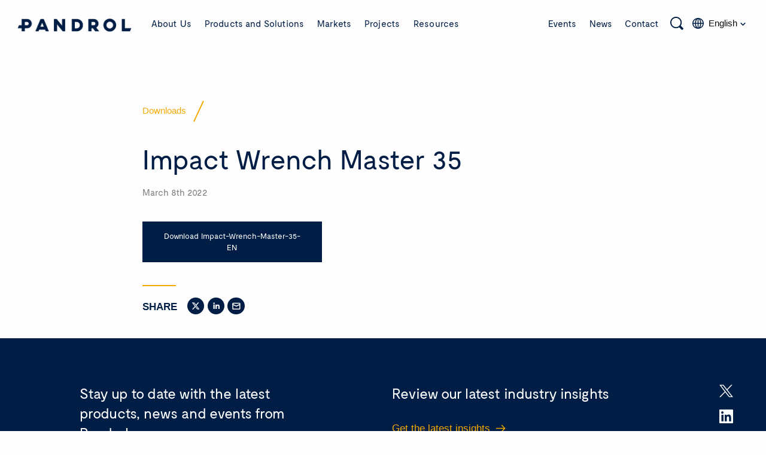

--- FILE ---
content_type: text/html; charset=UTF-8
request_url: https://www.pandrol.com/resource/impact-wrench-master-35/
body_size: 51364
content:
<!DOCTYPE html>
<!--[if IE]><html class="ie-9"><![endif]-->
<!--[if gt IE 9]><!--><html lang="en" class="no-js"><!--<![endif]-->
<head><meta charset="utf-8"><script>if(navigator.userAgent.match(/MSIE|Internet Explorer/i)||navigator.userAgent.match(/Trident\/7\..*?rv:11/i)){var href=document.location.href;if(!href.match(/[?&]nowprocket/)){if(href.indexOf("?")==-1){if(href.indexOf("#")==-1){document.location.href=href+"?nowprocket=1"}else{document.location.href=href.replace("#","?nowprocket=1#")}}else{if(href.indexOf("#")==-1){document.location.href=href+"&nowprocket=1"}else{document.location.href=href.replace("#","&nowprocket=1#")}}}}</script><script>(()=>{class RocketLazyLoadScripts{constructor(){this.v="2.0.4",this.userEvents=["keydown","keyup","mousedown","mouseup","mousemove","mouseover","mouseout","touchmove","touchstart","touchend","touchcancel","wheel","click","dblclick","input"],this.attributeEvents=["onblur","onclick","oncontextmenu","ondblclick","onfocus","onmousedown","onmouseenter","onmouseleave","onmousemove","onmouseout","onmouseover","onmouseup","onmousewheel","onscroll","onsubmit"]}async t(){this.i(),this.o(),/iP(ad|hone)/.test(navigator.userAgent)&&this.h(),this.u(),this.l(this),this.m(),this.k(this),this.p(this),this._(),await Promise.all([this.R(),this.L()]),this.lastBreath=Date.now(),this.S(this),this.P(),this.D(),this.O(),this.M(),await this.C(this.delayedScripts.normal),await this.C(this.delayedScripts.defer),await this.C(this.delayedScripts.async),await this.T(),await this.F(),await this.j(),await this.A(),window.dispatchEvent(new Event("rocket-allScriptsLoaded")),this.everythingLoaded=!0,this.lastTouchEnd&&await new Promise(t=>setTimeout(t,500-Date.now()+this.lastTouchEnd)),this.I(),this.H(),this.U(),this.W()}i(){this.CSPIssue=sessionStorage.getItem("rocketCSPIssue"),document.addEventListener("securitypolicyviolation",t=>{this.CSPIssue||"script-src-elem"!==t.violatedDirective||"data"!==t.blockedURI||(this.CSPIssue=!0,sessionStorage.setItem("rocketCSPIssue",!0))},{isRocket:!0})}o(){window.addEventListener("pageshow",t=>{this.persisted=t.persisted,this.realWindowLoadedFired=!0},{isRocket:!0}),window.addEventListener("pagehide",()=>{this.onFirstUserAction=null},{isRocket:!0})}h(){let t;function e(e){t=e}window.addEventListener("touchstart",e,{isRocket:!0}),window.addEventListener("touchend",function i(o){o.changedTouches[0]&&t.changedTouches[0]&&Math.abs(o.changedTouches[0].pageX-t.changedTouches[0].pageX)<10&&Math.abs(o.changedTouches[0].pageY-t.changedTouches[0].pageY)<10&&o.timeStamp-t.timeStamp<200&&(window.removeEventListener("touchstart",e,{isRocket:!0}),window.removeEventListener("touchend",i,{isRocket:!0}),"INPUT"===o.target.tagName&&"text"===o.target.type||(o.target.dispatchEvent(new TouchEvent("touchend",{target:o.target,bubbles:!0})),o.target.dispatchEvent(new MouseEvent("mouseover",{target:o.target,bubbles:!0})),o.target.dispatchEvent(new PointerEvent("click",{target:o.target,bubbles:!0,cancelable:!0,detail:1,clientX:o.changedTouches[0].clientX,clientY:o.changedTouches[0].clientY})),event.preventDefault()))},{isRocket:!0})}q(t){this.userActionTriggered||("mousemove"!==t.type||this.firstMousemoveIgnored?"keyup"===t.type||"mouseover"===t.type||"mouseout"===t.type||(this.userActionTriggered=!0,this.onFirstUserAction&&this.onFirstUserAction()):this.firstMousemoveIgnored=!0),"click"===t.type&&t.preventDefault(),t.stopPropagation(),t.stopImmediatePropagation(),"touchstart"===this.lastEvent&&"touchend"===t.type&&(this.lastTouchEnd=Date.now()),"click"===t.type&&(this.lastTouchEnd=0),this.lastEvent=t.type,t.composedPath&&t.composedPath()[0].getRootNode()instanceof ShadowRoot&&(t.rocketTarget=t.composedPath()[0]),this.savedUserEvents.push(t)}u(){this.savedUserEvents=[],this.userEventHandler=this.q.bind(this),this.userEvents.forEach(t=>window.addEventListener(t,this.userEventHandler,{passive:!1,isRocket:!0})),document.addEventListener("visibilitychange",this.userEventHandler,{isRocket:!0})}U(){this.userEvents.forEach(t=>window.removeEventListener(t,this.userEventHandler,{passive:!1,isRocket:!0})),document.removeEventListener("visibilitychange",this.userEventHandler,{isRocket:!0}),this.savedUserEvents.forEach(t=>{(t.rocketTarget||t.target).dispatchEvent(new window[t.constructor.name](t.type,t))})}m(){const t="return false",e=Array.from(this.attributeEvents,t=>"data-rocket-"+t),i="["+this.attributeEvents.join("],[")+"]",o="[data-rocket-"+this.attributeEvents.join("],[data-rocket-")+"]",s=(e,i,o)=>{o&&o!==t&&(e.setAttribute("data-rocket-"+i,o),e["rocket"+i]=new Function("event",o),e.setAttribute(i,t))};new MutationObserver(t=>{for(const n of t)"attributes"===n.type&&(n.attributeName.startsWith("data-rocket-")||this.everythingLoaded?n.attributeName.startsWith("data-rocket-")&&this.everythingLoaded&&this.N(n.target,n.attributeName.substring(12)):s(n.target,n.attributeName,n.target.getAttribute(n.attributeName))),"childList"===n.type&&n.addedNodes.forEach(t=>{if(t.nodeType===Node.ELEMENT_NODE)if(this.everythingLoaded)for(const i of[t,...t.querySelectorAll(o)])for(const t of i.getAttributeNames())e.includes(t)&&this.N(i,t.substring(12));else for(const e of[t,...t.querySelectorAll(i)])for(const t of e.getAttributeNames())this.attributeEvents.includes(t)&&s(e,t,e.getAttribute(t))})}).observe(document,{subtree:!0,childList:!0,attributeFilter:[...this.attributeEvents,...e]})}I(){this.attributeEvents.forEach(t=>{document.querySelectorAll("[data-rocket-"+t+"]").forEach(e=>{this.N(e,t)})})}N(t,e){const i=t.getAttribute("data-rocket-"+e);i&&(t.setAttribute(e,i),t.removeAttribute("data-rocket-"+e))}k(t){Object.defineProperty(HTMLElement.prototype,"onclick",{get(){return this.rocketonclick||null},set(e){this.rocketonclick=e,this.setAttribute(t.everythingLoaded?"onclick":"data-rocket-onclick","this.rocketonclick(event)")}})}S(t){function e(e,i){let o=e[i];e[i]=null,Object.defineProperty(e,i,{get:()=>o,set(s){t.everythingLoaded?o=s:e["rocket"+i]=o=s}})}e(document,"onreadystatechange"),e(window,"onload"),e(window,"onpageshow");try{Object.defineProperty(document,"readyState",{get:()=>t.rocketReadyState,set(e){t.rocketReadyState=e},configurable:!0}),document.readyState="loading"}catch(t){console.log("WPRocket DJE readyState conflict, bypassing")}}l(t){this.originalAddEventListener=EventTarget.prototype.addEventListener,this.originalRemoveEventListener=EventTarget.prototype.removeEventListener,this.savedEventListeners=[],EventTarget.prototype.addEventListener=function(e,i,o){o&&o.isRocket||!t.B(e,this)&&!t.userEvents.includes(e)||t.B(e,this)&&!t.userActionTriggered||e.startsWith("rocket-")||t.everythingLoaded?t.originalAddEventListener.call(this,e,i,o):(t.savedEventListeners.push({target:this,remove:!1,type:e,func:i,options:o}),"mouseenter"!==e&&"mouseleave"!==e||t.originalAddEventListener.call(this,e,t.savedUserEvents.push,o))},EventTarget.prototype.removeEventListener=function(e,i,o){o&&o.isRocket||!t.B(e,this)&&!t.userEvents.includes(e)||t.B(e,this)&&!t.userActionTriggered||e.startsWith("rocket-")||t.everythingLoaded?t.originalRemoveEventListener.call(this,e,i,o):t.savedEventListeners.push({target:this,remove:!0,type:e,func:i,options:o})}}J(t,e){this.savedEventListeners=this.savedEventListeners.filter(i=>{let o=i.type,s=i.target||window;return e!==o||t!==s||(this.B(o,s)&&(i.type="rocket-"+o),this.$(i),!1)})}H(){EventTarget.prototype.addEventListener=this.originalAddEventListener,EventTarget.prototype.removeEventListener=this.originalRemoveEventListener,this.savedEventListeners.forEach(t=>this.$(t))}$(t){t.remove?this.originalRemoveEventListener.call(t.target,t.type,t.func,t.options):this.originalAddEventListener.call(t.target,t.type,t.func,t.options)}p(t){let e;function i(e){return t.everythingLoaded?e:e.split(" ").map(t=>"load"===t||t.startsWith("load.")?"rocket-jquery-load":t).join(" ")}function o(o){function s(e){const s=o.fn[e];o.fn[e]=o.fn.init.prototype[e]=function(){return this[0]===window&&t.userActionTriggered&&("string"==typeof arguments[0]||arguments[0]instanceof String?arguments[0]=i(arguments[0]):"object"==typeof arguments[0]&&Object.keys(arguments[0]).forEach(t=>{const e=arguments[0][t];delete arguments[0][t],arguments[0][i(t)]=e})),s.apply(this,arguments),this}}if(o&&o.fn&&!t.allJQueries.includes(o)){const e={DOMContentLoaded:[],"rocket-DOMContentLoaded":[]};for(const t in e)document.addEventListener(t,()=>{e[t].forEach(t=>t())},{isRocket:!0});o.fn.ready=o.fn.init.prototype.ready=function(i){function s(){parseInt(o.fn.jquery)>2?setTimeout(()=>i.bind(document)(o)):i.bind(document)(o)}return"function"==typeof i&&(t.realDomReadyFired?!t.userActionTriggered||t.fauxDomReadyFired?s():e["rocket-DOMContentLoaded"].push(s):e.DOMContentLoaded.push(s)),o([])},s("on"),s("one"),s("off"),t.allJQueries.push(o)}e=o}t.allJQueries=[],o(window.jQuery),Object.defineProperty(window,"jQuery",{get:()=>e,set(t){o(t)}})}P(){const t=new Map;document.write=document.writeln=function(e){const i=document.currentScript,o=document.createRange(),s=i.parentElement;let n=t.get(i);void 0===n&&(n=i.nextSibling,t.set(i,n));const c=document.createDocumentFragment();o.setStart(c,0),c.appendChild(o.createContextualFragment(e)),s.insertBefore(c,n)}}async R(){return new Promise(t=>{this.userActionTriggered?t():this.onFirstUserAction=t})}async L(){return new Promise(t=>{document.addEventListener("DOMContentLoaded",()=>{this.realDomReadyFired=!0,t()},{isRocket:!0})})}async j(){return this.realWindowLoadedFired?Promise.resolve():new Promise(t=>{window.addEventListener("load",t,{isRocket:!0})})}M(){this.pendingScripts=[];this.scriptsMutationObserver=new MutationObserver(t=>{for(const e of t)e.addedNodes.forEach(t=>{"SCRIPT"!==t.tagName||t.noModule||t.isWPRocket||this.pendingScripts.push({script:t,promise:new Promise(e=>{const i=()=>{const i=this.pendingScripts.findIndex(e=>e.script===t);i>=0&&this.pendingScripts.splice(i,1),e()};t.addEventListener("load",i,{isRocket:!0}),t.addEventListener("error",i,{isRocket:!0}),setTimeout(i,1e3)})})})}),this.scriptsMutationObserver.observe(document,{childList:!0,subtree:!0})}async F(){await this.X(),this.pendingScripts.length?(await this.pendingScripts[0].promise,await this.F()):this.scriptsMutationObserver.disconnect()}D(){this.delayedScripts={normal:[],async:[],defer:[]},document.querySelectorAll("script[type$=rocketlazyloadscript]").forEach(t=>{t.hasAttribute("data-rocket-src")?t.hasAttribute("async")&&!1!==t.async?this.delayedScripts.async.push(t):t.hasAttribute("defer")&&!1!==t.defer||"module"===t.getAttribute("data-rocket-type")?this.delayedScripts.defer.push(t):this.delayedScripts.normal.push(t):this.delayedScripts.normal.push(t)})}async _(){await this.L();let t=[];document.querySelectorAll("script[type$=rocketlazyloadscript][data-rocket-src]").forEach(e=>{let i=e.getAttribute("data-rocket-src");if(i&&!i.startsWith("data:")){i.startsWith("//")&&(i=location.protocol+i);try{const o=new URL(i).origin;o!==location.origin&&t.push({src:o,crossOrigin:e.crossOrigin||"module"===e.getAttribute("data-rocket-type")})}catch(t){}}}),t=[...new Map(t.map(t=>[JSON.stringify(t),t])).values()],this.Y(t,"preconnect")}async G(t){if(await this.K(),!0!==t.noModule||!("noModule"in HTMLScriptElement.prototype))return new Promise(e=>{let i;function o(){(i||t).setAttribute("data-rocket-status","executed"),e()}try{if(navigator.userAgent.includes("Firefox/")||""===navigator.vendor||this.CSPIssue)i=document.createElement("script"),[...t.attributes].forEach(t=>{let e=t.nodeName;"type"!==e&&("data-rocket-type"===e&&(e="type"),"data-rocket-src"===e&&(e="src"),i.setAttribute(e,t.nodeValue))}),t.text&&(i.text=t.text),t.nonce&&(i.nonce=t.nonce),i.hasAttribute("src")?(i.addEventListener("load",o,{isRocket:!0}),i.addEventListener("error",()=>{i.setAttribute("data-rocket-status","failed-network"),e()},{isRocket:!0}),setTimeout(()=>{i.isConnected||e()},1)):(i.text=t.text,o()),i.isWPRocket=!0,t.parentNode.replaceChild(i,t);else{const i=t.getAttribute("data-rocket-type"),s=t.getAttribute("data-rocket-src");i?(t.type=i,t.removeAttribute("data-rocket-type")):t.removeAttribute("type"),t.addEventListener("load",o,{isRocket:!0}),t.addEventListener("error",i=>{this.CSPIssue&&i.target.src.startsWith("data:")?(console.log("WPRocket: CSP fallback activated"),t.removeAttribute("src"),this.G(t).then(e)):(t.setAttribute("data-rocket-status","failed-network"),e())},{isRocket:!0}),s?(t.fetchPriority="high",t.removeAttribute("data-rocket-src"),t.src=s):t.src="data:text/javascript;base64,"+window.btoa(unescape(encodeURIComponent(t.text)))}}catch(i){t.setAttribute("data-rocket-status","failed-transform"),e()}});t.setAttribute("data-rocket-status","skipped")}async C(t){const e=t.shift();return e?(e.isConnected&&await this.G(e),this.C(t)):Promise.resolve()}O(){this.Y([...this.delayedScripts.normal,...this.delayedScripts.defer,...this.delayedScripts.async],"preload")}Y(t,e){this.trash=this.trash||[];let i=!0;var o=document.createDocumentFragment();t.forEach(t=>{const s=t.getAttribute&&t.getAttribute("data-rocket-src")||t.src;if(s&&!s.startsWith("data:")){const n=document.createElement("link");n.href=s,n.rel=e,"preconnect"!==e&&(n.as="script",n.fetchPriority=i?"high":"low"),t.getAttribute&&"module"===t.getAttribute("data-rocket-type")&&(n.crossOrigin=!0),t.crossOrigin&&(n.crossOrigin=t.crossOrigin),t.integrity&&(n.integrity=t.integrity),t.nonce&&(n.nonce=t.nonce),o.appendChild(n),this.trash.push(n),i=!1}}),document.head.appendChild(o)}W(){this.trash.forEach(t=>t.remove())}async T(){try{document.readyState="interactive"}catch(t){}this.fauxDomReadyFired=!0;try{await this.K(),this.J(document,"readystatechange"),document.dispatchEvent(new Event("rocket-readystatechange")),await this.K(),document.rocketonreadystatechange&&document.rocketonreadystatechange(),await this.K(),this.J(document,"DOMContentLoaded"),document.dispatchEvent(new Event("rocket-DOMContentLoaded")),await this.K(),this.J(window,"DOMContentLoaded"),window.dispatchEvent(new Event("rocket-DOMContentLoaded"))}catch(t){console.error(t)}}async A(){try{document.readyState="complete"}catch(t){}try{await this.K(),this.J(document,"readystatechange"),document.dispatchEvent(new Event("rocket-readystatechange")),await this.K(),document.rocketonreadystatechange&&document.rocketonreadystatechange(),await this.K(),this.J(window,"load"),window.dispatchEvent(new Event("rocket-load")),await this.K(),window.rocketonload&&window.rocketonload(),await this.K(),this.allJQueries.forEach(t=>t(window).trigger("rocket-jquery-load")),await this.K(),this.J(window,"pageshow");const t=new Event("rocket-pageshow");t.persisted=this.persisted,window.dispatchEvent(t),await this.K(),window.rocketonpageshow&&window.rocketonpageshow({persisted:this.persisted})}catch(t){console.error(t)}}async K(){Date.now()-this.lastBreath>45&&(await this.X(),this.lastBreath=Date.now())}async X(){return document.hidden?new Promise(t=>setTimeout(t)):new Promise(t=>requestAnimationFrame(t))}B(t,e){return e===document&&"readystatechange"===t||(e===document&&"DOMContentLoaded"===t||(e===window&&"DOMContentLoaded"===t||(e===window&&"load"===t||e===window&&"pageshow"===t)))}static run(){(new RocketLazyLoadScripts).t()}}RocketLazyLoadScripts.run()})();</script>
  
  <meta http-equiv="x-ua-compatible" content="ie=edge">
  <meta name="viewport" content="width=device-width, initial-scale=1, maximum-scale=1, user-scalable=0"/>
  

  <!-- Favions -->
  <link rel="icon" href="https://www.pandrol.com/wp-content/themes/pandrol/images/favicon.ico" type="image/x-icon" />
  <link rel="apple-touch-icon" sizes="180x180" href="https://www.pandrol.com/wp-content/themes/pandrol/images/apple-touch-icon.png">
  <link rel="icon" type="image/png" sizes="32x32" href="https://www.pandrol.com/wp-content/themes/pandrol/images/favicon-32x32.png">
  <link rel="icon" type="image/png" sizes="16x16" href="https://www.pandrol.com/wp-content/themes/pandrol/images/favicon-16x16.png">
  <link rel="manifest" href="https://www.pandrol.com/wp-content/themes/pandrol/images/site.webmanifest">
  <link rel="mask-icon" href="https://www.pandrol.com/wp-content/themes/pandrol/images/safari-pinned-tab.svg" color="#001e45">
  <meta name="msapplication-TileColor" content="#001e45">
  <meta name="theme-color" content="#ffffff">

  <link rel="dns-prefetch" href="https://player.vimeo.com">

  <!-- Hotjar Tracking Code for Pandrol -->
  <script type="rocketlazyloadscript">
    (function(h,o,t,j,a,r){ h.hj=h.hj||function(){(h.hj.q=h.hj.q||[]).push(arguments)}; h._hjSettings={hjid:3428785,hjsv:6}; a=o.getElementsByTagName('head')[0]; r=o.createElement('script');r.async=1; r.src=t+h._hjSettings.hjid+j+h._hjSettings.hjsv; a.appendChild(r); })(window,document,'https://static.hotjar.com/c/hotjar-','.js?sv=');
  </script>

  <!-- Wordpress Head -->
  <meta name='robots' content='noindex, follow' />

	<!-- This site is optimized with the Yoast SEO plugin v26.7 - https://yoast.com/wordpress/plugins/seo/ -->
	<title>Impact Wrench Master 35 - Pandrol</title>
<style id="wpr-usedcss">img:is([sizes=auto i],[sizes^="auto," i]){contain-intrinsic-size:3000px 1500px}:where(.wp-block-button__link){border-radius:9999px;box-shadow:none;padding:calc(.667em + 2px) calc(1.333em + 2px);text-decoration:none}:root :where(.wp-block-button .wp-block-button__link.is-style-outline),:root :where(.wp-block-button.is-style-outline>.wp-block-button__link){border:2px solid;padding:.667em 1.333em}:root :where(.wp-block-button .wp-block-button__link.is-style-outline:not(.has-text-color)),:root :where(.wp-block-button.is-style-outline>.wp-block-button__link:not(.has-text-color)){color:currentColor}:root :where(.wp-block-button .wp-block-button__link.is-style-outline:not(.has-background)),:root :where(.wp-block-button.is-style-outline>.wp-block-button__link:not(.has-background)){background-color:initial;background-image:none}:where(.wp-block-calendar table:not(.has-background) th){background:#ddd}:where(.wp-block-columns){margin-bottom:1.75em}:where(.wp-block-columns.has-background){padding:1.25em 2.375em}:where(.wp-block-post-comments input[type=submit]){border:none}:where(.wp-block-cover-image:not(.has-text-color)),:where(.wp-block-cover:not(.has-text-color)){color:#fff}:where(.wp-block-cover-image.is-light:not(.has-text-color)),:where(.wp-block-cover.is-light:not(.has-text-color)){color:#000}:root :where(.wp-block-cover h1:not(.has-text-color)),:root :where(.wp-block-cover h2:not(.has-text-color)),:root :where(.wp-block-cover h3:not(.has-text-color)),:root :where(.wp-block-cover h4:not(.has-text-color)),:root :where(.wp-block-cover h5:not(.has-text-color)),:root :where(.wp-block-cover h6:not(.has-text-color)),:root :where(.wp-block-cover p:not(.has-text-color)){color:inherit}:where(.wp-block-file){margin-bottom:1.5em}:where(.wp-block-file__button){border-radius:2em;display:inline-block;padding:.5em 1em}:where(.wp-block-file__button):is(a):active,:where(.wp-block-file__button):is(a):focus,:where(.wp-block-file__button):is(a):hover,:where(.wp-block-file__button):is(a):visited{box-shadow:none;color:#fff;opacity:.85;text-decoration:none}:where(.wp-block-group.wp-block-group-is-layout-constrained){position:relative}:root :where(.wp-block-image.is-style-rounded img,.wp-block-image .is-style-rounded img){border-radius:9999px}:where(.wp-block-latest-comments:not([style*=line-height] .wp-block-latest-comments__comment)){line-height:1.1}:where(.wp-block-latest-comments:not([style*=line-height] .wp-block-latest-comments__comment-excerpt p)){line-height:1.8}:root :where(.wp-block-latest-posts.is-grid){padding:0}:root :where(.wp-block-latest-posts.wp-block-latest-posts__list){padding-left:0}ol,ul{box-sizing:border-box}:root :where(.wp-block-list.has-background){padding:1.25em 2.375em}:where(.wp-block-navigation.has-background .wp-block-navigation-item a:not(.wp-element-button)),:where(.wp-block-navigation.has-background .wp-block-navigation-submenu a:not(.wp-element-button)){padding:.5em 1em}:where(.wp-block-navigation .wp-block-navigation__submenu-container .wp-block-navigation-item a:not(.wp-element-button)),:where(.wp-block-navigation .wp-block-navigation__submenu-container .wp-block-navigation-submenu a:not(.wp-element-button)),:where(.wp-block-navigation .wp-block-navigation__submenu-container .wp-block-navigation-submenu button.wp-block-navigation-item__content),:where(.wp-block-navigation .wp-block-navigation__submenu-container .wp-block-pages-list__item button.wp-block-navigation-item__content){padding:.5em 1em}:root :where(p.has-background){padding:1.25em 2.375em}:where(p.has-text-color:not(.has-link-color)) a{color:inherit}:where(.wp-block-post-comments-form) input:not([type=submit]),:where(.wp-block-post-comments-form) textarea{border:1px solid #949494;font-family:inherit;font-size:1em}:where(.wp-block-post-comments-form) input:where(:not([type=submit]):not([type=checkbox])),:where(.wp-block-post-comments-form) textarea{padding:calc(.667em + 2px)}:where(.wp-block-post-excerpt){box-sizing:border-box;margin-bottom:var(--wp--style--block-gap);margin-top:var(--wp--style--block-gap)}:where(.wp-block-preformatted.has-background){padding:1.25em 2.375em}:where(.wp-block-search__button){border:1px solid #ccc;padding:6px 10px}:where(.wp-block-search__input){font-family:inherit;font-size:inherit;font-style:inherit;font-weight:inherit;letter-spacing:inherit;line-height:inherit;text-transform:inherit}:where(.wp-block-search__button-inside .wp-block-search__inside-wrapper){border:1px solid #949494;box-sizing:border-box;padding:4px}:where(.wp-block-search__button-inside .wp-block-search__inside-wrapper) .wp-block-search__input{border:none;border-radius:0;padding:0 4px}:where(.wp-block-search__button-inside .wp-block-search__inside-wrapper) .wp-block-search__input:focus{outline:0}:where(.wp-block-search__button-inside .wp-block-search__inside-wrapper) :where(.wp-block-search__button){padding:4px 8px}:root :where(.wp-block-separator.is-style-dots){height:auto;line-height:1;text-align:center}:root :where(.wp-block-separator.is-style-dots):before{color:currentColor;content:"···";font-family:serif;font-size:1.5em;letter-spacing:2em;padding-left:2em}:root :where(.wp-block-site-logo.is-style-rounded){border-radius:9999px}:where(.wp-block-social-links:not(.is-style-logos-only)) .wp-social-link{background-color:#f0f0f0;color:#444}:where(.wp-block-social-links:not(.is-style-logos-only)) .wp-social-link-amazon{background-color:#f90;color:#fff}:where(.wp-block-social-links:not(.is-style-logos-only)) .wp-social-link-bandcamp{background-color:#1ea0c3;color:#fff}:where(.wp-block-social-links:not(.is-style-logos-only)) .wp-social-link-behance{background-color:#0757fe;color:#fff}:where(.wp-block-social-links:not(.is-style-logos-only)) .wp-social-link-bluesky{background-color:#0a7aff;color:#fff}:where(.wp-block-social-links:not(.is-style-logos-only)) .wp-social-link-codepen{background-color:#1e1f26;color:#fff}:where(.wp-block-social-links:not(.is-style-logos-only)) .wp-social-link-deviantart{background-color:#02e49b;color:#fff}:where(.wp-block-social-links:not(.is-style-logos-only)) .wp-social-link-dribbble{background-color:#e94c89;color:#fff}:where(.wp-block-social-links:not(.is-style-logos-only)) .wp-social-link-dropbox{background-color:#4280ff;color:#fff}:where(.wp-block-social-links:not(.is-style-logos-only)) .wp-social-link-etsy{background-color:#f45800;color:#fff}:where(.wp-block-social-links:not(.is-style-logos-only)) .wp-social-link-facebook{background-color:#0866ff;color:#fff}:where(.wp-block-social-links:not(.is-style-logos-only)) .wp-social-link-fivehundredpx{background-color:#000;color:#fff}:where(.wp-block-social-links:not(.is-style-logos-only)) .wp-social-link-flickr{background-color:#0461dd;color:#fff}:where(.wp-block-social-links:not(.is-style-logos-only)) .wp-social-link-foursquare{background-color:#e65678;color:#fff}:where(.wp-block-social-links:not(.is-style-logos-only)) .wp-social-link-github{background-color:#24292d;color:#fff}:where(.wp-block-social-links:not(.is-style-logos-only)) .wp-social-link-goodreads{background-color:#eceadd;color:#382110}:where(.wp-block-social-links:not(.is-style-logos-only)) .wp-social-link-google{background-color:#ea4434;color:#fff}:where(.wp-block-social-links:not(.is-style-logos-only)) .wp-social-link-gravatar{background-color:#1d4fc4;color:#fff}:where(.wp-block-social-links:not(.is-style-logos-only)) .wp-social-link-instagram{background-color:#f00075;color:#fff}:where(.wp-block-social-links:not(.is-style-logos-only)) .wp-social-link-lastfm{background-color:#e21b24;color:#fff}:where(.wp-block-social-links:not(.is-style-logos-only)) .wp-social-link-linkedin{background-color:#0d66c2;color:#fff}:where(.wp-block-social-links:not(.is-style-logos-only)) .wp-social-link-mastodon{background-color:#3288d4;color:#fff}:where(.wp-block-social-links:not(.is-style-logos-only)) .wp-social-link-medium{background-color:#000;color:#fff}:where(.wp-block-social-links:not(.is-style-logos-only)) .wp-social-link-meetup{background-color:#f6405f;color:#fff}:where(.wp-block-social-links:not(.is-style-logos-only)) .wp-social-link-patreon{background-color:#000;color:#fff}:where(.wp-block-social-links:not(.is-style-logos-only)) .wp-social-link-pinterest{background-color:#e60122;color:#fff}:where(.wp-block-social-links:not(.is-style-logos-only)) .wp-social-link-pocket{background-color:#ef4155;color:#fff}:where(.wp-block-social-links:not(.is-style-logos-only)) .wp-social-link-reddit{background-color:#ff4500;color:#fff}:where(.wp-block-social-links:not(.is-style-logos-only)) .wp-social-link-skype{background-color:#0478d7;color:#fff}:where(.wp-block-social-links:not(.is-style-logos-only)) .wp-social-link-snapchat{background-color:#fefc00;color:#fff;stroke:#000}:where(.wp-block-social-links:not(.is-style-logos-only)) .wp-social-link-soundcloud{background-color:#ff5600;color:#fff}:where(.wp-block-social-links:not(.is-style-logos-only)) .wp-social-link-spotify{background-color:#1bd760;color:#fff}:where(.wp-block-social-links:not(.is-style-logos-only)) .wp-social-link-telegram{background-color:#2aabee;color:#fff}:where(.wp-block-social-links:not(.is-style-logos-only)) .wp-social-link-threads{background-color:#000;color:#fff}:where(.wp-block-social-links:not(.is-style-logos-only)) .wp-social-link-tiktok{background-color:#000;color:#fff}:where(.wp-block-social-links:not(.is-style-logos-only)) .wp-social-link-tumblr{background-color:#011835;color:#fff}:where(.wp-block-social-links:not(.is-style-logos-only)) .wp-social-link-twitch{background-color:#6440a4;color:#fff}:where(.wp-block-social-links:not(.is-style-logos-only)) .wp-social-link-twitter{background-color:#1da1f2;color:#fff}:where(.wp-block-social-links:not(.is-style-logos-only)) .wp-social-link-vimeo{background-color:#1eb7ea;color:#fff}:where(.wp-block-social-links:not(.is-style-logos-only)) .wp-social-link-vk{background-color:#4680c2;color:#fff}:where(.wp-block-social-links:not(.is-style-logos-only)) .wp-social-link-wordpress{background-color:#3499cd;color:#fff}:where(.wp-block-social-links:not(.is-style-logos-only)) .wp-social-link-whatsapp{background-color:#25d366;color:#fff}:where(.wp-block-social-links:not(.is-style-logos-only)) .wp-social-link-x{background-color:#000;color:#fff}:where(.wp-block-social-links:not(.is-style-logos-only)) .wp-social-link-yelp{background-color:#d32422;color:#fff}:where(.wp-block-social-links:not(.is-style-logos-only)) .wp-social-link-youtube{background-color:red;color:#fff}:where(.wp-block-social-links.is-style-logos-only) .wp-social-link{background:0 0}:where(.wp-block-social-links.is-style-logos-only) .wp-social-link svg{height:1.25em;width:1.25em}:where(.wp-block-social-links.is-style-logos-only) .wp-social-link-amazon{color:#f90}:where(.wp-block-social-links.is-style-logos-only) .wp-social-link-bandcamp{color:#1ea0c3}:where(.wp-block-social-links.is-style-logos-only) .wp-social-link-behance{color:#0757fe}:where(.wp-block-social-links.is-style-logos-only) .wp-social-link-bluesky{color:#0a7aff}:where(.wp-block-social-links.is-style-logos-only) .wp-social-link-codepen{color:#1e1f26}:where(.wp-block-social-links.is-style-logos-only) .wp-social-link-deviantart{color:#02e49b}:where(.wp-block-social-links.is-style-logos-only) .wp-social-link-dribbble{color:#e94c89}:where(.wp-block-social-links.is-style-logos-only) .wp-social-link-dropbox{color:#4280ff}:where(.wp-block-social-links.is-style-logos-only) .wp-social-link-etsy{color:#f45800}:where(.wp-block-social-links.is-style-logos-only) .wp-social-link-facebook{color:#0866ff}:where(.wp-block-social-links.is-style-logos-only) .wp-social-link-fivehundredpx{color:#000}:where(.wp-block-social-links.is-style-logos-only) .wp-social-link-flickr{color:#0461dd}:where(.wp-block-social-links.is-style-logos-only) .wp-social-link-foursquare{color:#e65678}:where(.wp-block-social-links.is-style-logos-only) .wp-social-link-github{color:#24292d}:where(.wp-block-social-links.is-style-logos-only) .wp-social-link-goodreads{color:#382110}:where(.wp-block-social-links.is-style-logos-only) .wp-social-link-google{color:#ea4434}:where(.wp-block-social-links.is-style-logos-only) .wp-social-link-gravatar{color:#1d4fc4}:where(.wp-block-social-links.is-style-logos-only) .wp-social-link-instagram{color:#f00075}:where(.wp-block-social-links.is-style-logos-only) .wp-social-link-lastfm{color:#e21b24}:where(.wp-block-social-links.is-style-logos-only) .wp-social-link-linkedin{color:#0d66c2}:where(.wp-block-social-links.is-style-logos-only) .wp-social-link-mastodon{color:#3288d4}:where(.wp-block-social-links.is-style-logos-only) .wp-social-link-medium{color:#000}:where(.wp-block-social-links.is-style-logos-only) .wp-social-link-meetup{color:#f6405f}:where(.wp-block-social-links.is-style-logos-only) .wp-social-link-patreon{color:#000}:where(.wp-block-social-links.is-style-logos-only) .wp-social-link-pinterest{color:#e60122}:where(.wp-block-social-links.is-style-logos-only) .wp-social-link-pocket{color:#ef4155}:where(.wp-block-social-links.is-style-logos-only) .wp-social-link-reddit{color:#ff4500}:where(.wp-block-social-links.is-style-logos-only) .wp-social-link-skype{color:#0478d7}:where(.wp-block-social-links.is-style-logos-only) .wp-social-link-snapchat{color:#fff;stroke:#000}:where(.wp-block-social-links.is-style-logos-only) .wp-social-link-soundcloud{color:#ff5600}:where(.wp-block-social-links.is-style-logos-only) .wp-social-link-spotify{color:#1bd760}:where(.wp-block-social-links.is-style-logos-only) .wp-social-link-telegram{color:#2aabee}:where(.wp-block-social-links.is-style-logos-only) .wp-social-link-threads{color:#000}:where(.wp-block-social-links.is-style-logos-only) .wp-social-link-tiktok{color:#000}:where(.wp-block-social-links.is-style-logos-only) .wp-social-link-tumblr{color:#011835}:where(.wp-block-social-links.is-style-logos-only) .wp-social-link-twitch{color:#6440a4}:where(.wp-block-social-links.is-style-logos-only) .wp-social-link-twitter{color:#1da1f2}:where(.wp-block-social-links.is-style-logos-only) .wp-social-link-vimeo{color:#1eb7ea}:where(.wp-block-social-links.is-style-logos-only) .wp-social-link-vk{color:#4680c2}:where(.wp-block-social-links.is-style-logos-only) .wp-social-link-whatsapp{color:#25d366}:where(.wp-block-social-links.is-style-logos-only) .wp-social-link-wordpress{color:#3499cd}:where(.wp-block-social-links.is-style-logos-only) .wp-social-link-x{color:#000}:where(.wp-block-social-links.is-style-logos-only) .wp-social-link-yelp{color:#d32422}:where(.wp-block-social-links.is-style-logos-only) .wp-social-link-youtube{color:red}:root :where(.wp-block-social-links .wp-social-link a){padding:.25em}:root :where(.wp-block-social-links.is-style-logos-only .wp-social-link a){padding:0}:root :where(.wp-block-social-links.is-style-pill-shape .wp-social-link a){padding-left:.66667em;padding-right:.66667em}:root :where(.wp-block-tag-cloud.is-style-outline){display:flex;flex-wrap:wrap;gap:1ch}:root :where(.wp-block-tag-cloud.is-style-outline a){border:1px solid;font-size:unset!important;margin-right:0;padding:1ch 2ch;text-decoration:none!important}:root :where(.wp-block-table-of-contents){box-sizing:border-box}:where(.wp-block-term-description){box-sizing:border-box;margin-bottom:var(--wp--style--block-gap);margin-top:var(--wp--style--block-gap)}:where(pre.wp-block-verse){font-family:inherit}:root{--wp--preset--font-size--normal:16px;--wp--preset--font-size--huge:42px}html :where(.has-border-color){border-style:solid}html :where([style*=border-top-color]){border-top-style:solid}html :where([style*=border-right-color]){border-right-style:solid}html :where([style*=border-bottom-color]){border-bottom-style:solid}html :where([style*=border-left-color]){border-left-style:solid}html :where([style*=border-width]){border-style:solid}html :where([style*=border-top-width]){border-top-style:solid}html :where([style*=border-right-width]){border-right-style:solid}html :where([style*=border-bottom-width]){border-bottom-style:solid}html :where([style*=border-left-width]){border-left-style:solid}html :where(img[class*=wp-image-]){height:auto;max-width:100%}:where(figure){margin:0 0 1em}html :where(.is-position-sticky){--wp-admin--admin-bar--position-offset:var(--wp-admin--admin-bar--height,0px)}@media screen and (max-width:600px){html :where(.is-position-sticky){--wp-admin--admin-bar--position-offset:0px}}:root{--wp--preset--aspect-ratio--square:1;--wp--preset--aspect-ratio--4-3:4/3;--wp--preset--aspect-ratio--3-4:3/4;--wp--preset--aspect-ratio--3-2:3/2;--wp--preset--aspect-ratio--2-3:2/3;--wp--preset--aspect-ratio--16-9:16/9;--wp--preset--aspect-ratio--9-16:9/16;--wp--preset--color--black:#000000;--wp--preset--color--cyan-bluish-gray:#abb8c3;--wp--preset--color--white:#ffffff;--wp--preset--color--pale-pink:#f78da7;--wp--preset--color--vivid-red:#cf2e2e;--wp--preset--color--luminous-vivid-orange:#ff6900;--wp--preset--color--luminous-vivid-amber:#fcb900;--wp--preset--color--light-green-cyan:#7bdcb5;--wp--preset--color--vivid-green-cyan:#00d084;--wp--preset--color--pale-cyan-blue:#8ed1fc;--wp--preset--color--vivid-cyan-blue:#0693e3;--wp--preset--color--vivid-purple:#9b51e0;--wp--preset--gradient--vivid-cyan-blue-to-vivid-purple:linear-gradient(135deg,rgba(6, 147, 227, 1) 0%,rgb(155, 81, 224) 100%);--wp--preset--gradient--light-green-cyan-to-vivid-green-cyan:linear-gradient(135deg,rgb(122, 220, 180) 0%,rgb(0, 208, 130) 100%);--wp--preset--gradient--luminous-vivid-amber-to-luminous-vivid-orange:linear-gradient(135deg,rgba(252, 185, 0, 1) 0%,rgba(255, 105, 0, 1) 100%);--wp--preset--gradient--luminous-vivid-orange-to-vivid-red:linear-gradient(135deg,rgba(255, 105, 0, 1) 0%,rgb(207, 46, 46) 100%);--wp--preset--gradient--very-light-gray-to-cyan-bluish-gray:linear-gradient(135deg,rgb(238, 238, 238) 0%,rgb(169, 184, 195) 100%);--wp--preset--gradient--cool-to-warm-spectrum:linear-gradient(135deg,rgb(74, 234, 220) 0%,rgb(151, 120, 209) 20%,rgb(207, 42, 186) 40%,rgb(238, 44, 130) 60%,rgb(251, 105, 98) 80%,rgb(254, 248, 76) 100%);--wp--preset--gradient--blush-light-purple:linear-gradient(135deg,rgb(255, 206, 236) 0%,rgb(152, 150, 240) 100%);--wp--preset--gradient--blush-bordeaux:linear-gradient(135deg,rgb(254, 205, 165) 0%,rgb(254, 45, 45) 50%,rgb(107, 0, 62) 100%);--wp--preset--gradient--luminous-dusk:linear-gradient(135deg,rgb(255, 203, 112) 0%,rgb(199, 81, 192) 50%,rgb(65, 88, 208) 100%);--wp--preset--gradient--pale-ocean:linear-gradient(135deg,rgb(255, 245, 203) 0%,rgb(182, 227, 212) 50%,rgb(51, 167, 181) 100%);--wp--preset--gradient--electric-grass:linear-gradient(135deg,rgb(202, 248, 128) 0%,rgb(113, 206, 126) 100%);--wp--preset--gradient--midnight:linear-gradient(135deg,rgb(2, 3, 129) 0%,rgb(40, 116, 252) 100%);--wp--preset--font-size--small:13px;--wp--preset--font-size--medium:20px;--wp--preset--font-size--large:36px;--wp--preset--font-size--x-large:42px;--wp--preset--spacing--20:0.44rem;--wp--preset--spacing--30:0.67rem;--wp--preset--spacing--40:1rem;--wp--preset--spacing--50:1.5rem;--wp--preset--spacing--60:2.25rem;--wp--preset--spacing--70:3.38rem;--wp--preset--spacing--80:5.06rem;--wp--preset--shadow--natural:6px 6px 9px rgba(0, 0, 0, .2);--wp--preset--shadow--deep:12px 12px 50px rgba(0, 0, 0, .4);--wp--preset--shadow--sharp:6px 6px 0px rgba(0, 0, 0, .2);--wp--preset--shadow--outlined:6px 6px 0px -3px rgba(255, 255, 255, 1),6px 6px rgba(0, 0, 0, 1);--wp--preset--shadow--crisp:6px 6px 0px rgba(0, 0, 0, 1)}:where(.is-layout-flex){gap:.5em}:where(.is-layout-grid){gap:.5em}:where(.wp-block-post-template.is-layout-flex){gap:1.25em}:where(.wp-block-post-template.is-layout-grid){gap:1.25em}:where(.wp-block-columns.is-layout-flex){gap:2em}:where(.wp-block-columns.is-layout-grid){gap:2em}:root :where(.wp-block-pullquote){font-size:1.5em;line-height:1.6}@font-face{font-display:swap;font-family:Moderat;font-style:normal;font-weight:400;src:url(https://www.pandrol.com/wp-content/themes/pandrol/dist/fonts/hinted-Moderat-Regular.woff2) format("woff2"),url(https://www.pandrol.com/wp-content/themes/pandrol/dist/fonts/hinted-Moderat-Regular.woff) format("woff"),url(https://www.pandrol.com/wp-content/themes/pandrol/dist/fonts/hinted-Moderat-Regular.ttf) format("truetype")}@font-face{font-display:swap;font-family:Moderat;font-style:normal;font-weight:700;src:url(https://www.pandrol.com/wp-content/themes/pandrol/dist/fonts/hinted-Moderat-Bold.woff2) format("woff2"),url(https://www.pandrol.com/wp-content/themes/pandrol/dist/fonts/hinted-Moderat-Bold.woff) format("woff"),url(https://www.pandrol.com/wp-content/themes/pandrol/dist/fonts/hinted-Moderat-Bold.ttf) format("truetype")}.news--inner-image{margin-top:30px}.news--inner-image img{height:350px;-o-object-fit:cover;object-fit:cover;-o-object-position:center;object-position:center}html{-ms-text-size-adjust:100%;-webkit-text-size-adjust:100%;font-family:sans-serif;line-height:1.15}article,aside,footer,header,nav,section{display:block}h1{font-size:2em;margin:.67em 0}figcaption,figure{display:block}figure{margin:1em 40px}main{display:block}pre{font-family:monospace,monospace;font-size:1em}a{-webkit-text-decoration-skip:objects;background-color:transparent}a:active,a:hover{outline-width:0}abbr[title]{border-bottom:none;text-decoration:underline;-webkit-text-decoration:underline dotted;text-decoration:underline dotted}code,samp{font-family:monospace,monospace;font-size:1em}mark{background-color:#ff0;color:#000}audio,video{display:inline-block}audio:not([controls]){display:none;height:0}img{border-style:none}svg:not(:root){overflow:hidden}button,input,optgroup,select,textarea{font-family:sans-serif;font-size:100%;line-height:1.15;margin:0}button{overflow:visible}button,select{text-transform:none}[type=submit],button,html [type=button]{-webkit-appearance:button}[type=button]::-moz-focus-inner,[type=submit]::-moz-focus-inner,button::-moz-focus-inner{border-style:none;padding:0}[type=button]:-moz-focusring,[type=submit]:-moz-focusring,button:-moz-focusring{outline:ButtonText dotted 1px}input{overflow:visible}[type=checkbox],[type=radio]{box-sizing:border-box;padding:0}[type=number]::-webkit-inner-spin-button,[type=number]::-webkit-outer-spin-button{height:auto}[type=search]{-webkit-appearance:textfield;outline-offset:-2px}[type=search]::-webkit-search-cancel-button,[type=search]::-webkit-search-decoration{-webkit-appearance:none}::-webkit-file-upload-button{-webkit-appearance:button;font:inherit}fieldset{border:1px solid silver;margin:0 2px;padding:.35em .625em .75em}legend{box-sizing:border-box;color:inherit;display:table;padding:0;white-space:normal}progress{display:inline-block;vertical-align:baseline}textarea{overflow:auto}details{display:block}summary{display:list-item}menu{display:block}canvas{display:inline-block}[hidden],template{display:none}.foundation-mq{font-family:"small=0em&smallish=31.25em&medium=40em&largish=50em&large=75em&larger=80em&xlarge=87.5em&xxlarge=100em"}html{box-sizing:border-box;font-size:59%}*,:after,:before{box-sizing:inherit}body{-webkit-font-smoothing:antialiased;-moz-osx-font-smoothing:grayscale;background:#fefefe;color:#0a0a0a;font-family:Arial,sans-serif;font-weight:400;line-height:1.5;margin:0;padding:0}img{-ms-interpolation-mode:bicubic;display:inline-block;height:auto;max-width:100%;vertical-align:middle}textarea{border-radius:0;height:auto;min-height:50px}select{box-sizing:border-box;width:100%}button{-webkit-appearance:none;-moz-appearance:none;appearance:none;background:0 0;border:0;border-radius:0;line-height:1;padding:0}pre{overflow:auto}button,input,optgroup,select,textarea{font-family:inherit}.is-visible{display:block!important}.row{margin-left:auto;margin-right:auto;max-width:148.30508475rem}.row:after,.row:before{content:" ";display:table;flex-basis:0;order:1}.row:after{clear:both}.row .row{margin-left:-1.58898rem;margin-right:-1.58898rem}@media print,screen and (min-width:31.25em){.row .row{margin-left:-1.58898rem;margin-right:-1.58898rem}}@media print,screen and (min-width:50em){.row .row{margin-left:-1.58898rem;margin-right:-1.58898rem}#search-jump-menu{padding-top:3rem}}@media screen and (min-width:80em){.row .row{margin-left:-1.58898rem;margin-right:-1.58898rem}}@media screen and (min-width:100em){.row .row{margin-left:-1.58898rem;margin-right:-1.58898rem}header nav.primary>ul>li a{font-size:1.6rem}}.row.expanded{max-width:none}.row.expanded .row{margin-left:auto;margin-right:auto}.row:not(.expanded) .row{max-width:none}.column,.columns{float:left;padding-left:1.58898rem;padding-right:1.58898rem;width:100%}.column:last-child:not(:first-child),.columns:last-child:not(:first-child){float:right}.column.end:last-child:last-child,.end.columns:last-child:last-child{float:left}.column.row.row,.row.row.columns{float:none}.row .column.row.row,.row .row.row.columns{margin-left:0;margin-right:0;padding-left:0;padding-right:0}.small-12{width:100%}@media print,screen and (min-width:40em){.row .row{margin-left:-1.58898rem;margin-right:-1.58898rem}.column,.columns{padding-left:1.58898rem;padding-right:1.58898rem}.medium-1{width:8.33333%}.medium-push-1{left:8.33333%;position:relative}.medium-push-2{left:16.66667%;position:relative}.medium-4{width:33.33333%}.medium-5{width:41.66667%}.medium-10{width:83.33333%}.medium-centered{margin-left:auto;margin-right:auto}.medium-centered,.medium-centered:last-child:not(:first-child){clear:both;float:none}.medium-pull-0{float:left;margin-left:0;margin-right:0;position:static}}@media print,screen and (min-width:75em){.row .row{margin-left:-1.58898rem;margin-right:-1.58898rem}.large-push-2{left:16.66667%;position:relative}.large-3{width:25%}.large-4{width:33.33333%}.large-6{width:50%}.large-8{width:66.66667%}}@media screen and (min-width:87.5em){.row .row{margin-left:-1.58898rem;margin-right:-1.58898rem}.xlarge-6{width:50%}}.module address,div,dl,form,h1,h2,h3,h4,li,ol,p,pre,td,ul{margin:0;padding:0}.module address,p{text-rendering:optimizeLegibility;font-size:inherit;line-height:1.4;margin-bottom:1rem}em,i{font-style:italic}em,i{line-height:inherit}small{font-size:80%;line-height:inherit}h1,h2,h3,h4{text-rendering:optimizeLegibility;color:inherit;font-family:Moderat,Helvetica,Arial,sans-serif;font-style:normal;font-weight:400}h1 small,h2 small,h3 small,h4 small{color:#cacaca;line-height:0}h1{font-size:3.38983rem;line-height:1.4;margin-bottom:.5rem;margin-top:0}h2{font-size:2.75424rem;line-height:1.4;margin-bottom:.5rem;margin-top:0}h3{font-size:2.54237rem;line-height:1.4;margin-bottom:.5rem;margin-top:0}h4{font-size:2.11864rem}h4{line-height:1.4;margin-bottom:.5rem;margin-top:0}@media print,screen and (min-width:40em){h1{font-size:4.87288rem}h2{font-size:2.9661rem}h3{font-size:2.54237rem}h4{font-size:2.11864rem}}a{color:#001e45;cursor:pointer;line-height:inherit}a:focus,a:hover{color:#001a3b}a img{border:0}dl,ol,ul{line-height:1.4;list-style-position:outside;margin-bottom:1rem}li{font-size:inherit}ul{list-style-type:disc}ol,ul{margin-left:1.25rem}ol ol,ol ul,ul ol,ul ul{margin-bottom:0;margin-left:1.25rem}dl{margin-bottom:1.5rem}cite{color:#8a8a8a;display:block;font-size:1.37712rem}cite:before{content:"— "}abbr,abbr[title]{border-bottom:1px dotted #0a0a0a;cursor:help;text-decoration:none}figure{margin:0}code{border:1px solid #cacaca;font-weight:400;padding:.21186rem .52966rem .10593rem}code{background-color:#e6e6e6;color:#0a0a0a;font-family:Consolas,'Liberation Mono',Courier,monospace}.text-left{text-align:left}.text-right{text-align:right}@media print,screen and (min-width:40em){.medium-text-left{text-align:left}.medium-text-right{text-align:right}}@media print,screen and (min-width:75em){.large-text-center{text-align:center}}@media print{*{background:0 0!important;box-shadow:none!important;color:#000!important;text-shadow:none!important}a,a:visited{text-decoration:underline}a[href]:after{content:" (" attr(href) ")"}a[href^="#"]:after,a[href^="javascript:"]:after{content:""}abbr[title]:after{content:" (" attr(title) ")"}pre{border:1px solid #8a8a8a;page-break-inside:avoid}img,tr{page-break-inside:avoid}img{max-width:100%!important}@page{margin:.5cm}.module address,h2,h3,p{orphans:3;widows:3}h2,h3{page-break-after:avoid}}.button,.module fieldset button{-webkit-appearance:none;background-color:#001e45;border:1px solid transparent;border-radius:0;color:#fefefe;cursor:pointer;font-family:Moderat,Helvetica,Arial,sans-serif;font-size:.9rem;line-height:1;margin:0 0 1rem;padding:.85em 1em;text-align:center;transition:background-color .25s ease-out,color .25s ease-out;vertical-align:middle}.button:focus,.button:hover,.module fieldset button:focus,.module fieldset button:hover{background-color:#001a3b;color:#fefefe}.button.small,.module fieldset button.small{font-size:.75rem}.button.expanded,.module fieldset button.expanded{display:block;margin-left:0;margin-right:0;width:100%}.button.primary,.module fieldset button.primary{background-color:#001e45;color:#fefefe}.button.primary:focus,.button.primary:hover,.module fieldset button.primary:focus,.module fieldset button.primary:hover{background-color:#001837;color:#fefefe}.button.secondary,.module fieldset button.secondary{background-color:#000e20;color:#fefefe}.button.secondary:focus,.button.secondary:hover,.module fieldset button.secondary:focus,.module fieldset button.secondary:hover{background-color:#000b1a;color:#fefefe}.button.success,.module address.button.success,.module fieldset button.success,.module p.button.success{background-color:#3adb76;color:#0a0a0a}.button.success:focus,.button.success:hover,.module fieldset button.success:focus,.module fieldset button.success:hover{background-color:#22bb5b;color:#0a0a0a}.button.warning,.module address.button.notice,.module fieldset button.warning,.module p.button.notice{background-color:#ffae00;color:#0a0a0a}.button.warning:focus,.button.warning:hover,.module address.button.notice:focus,.module address.button.notice:hover,.module fieldset button.warning:focus,.module fieldset button.warning:hover,.module p.button.notice:focus,.module p.button.notice:hover{background-color:#cc8b00;color:#0a0a0a}.module address.button.error,.module p.button.error{background-color:#d82036;color:#fefefe}.module address.button.error:focus,.module address.button.error:hover,.module p.button.error:focus,.module p.button.error:hover{background-color:#ad1a2b;color:#fefefe}.button.disabled,.button[disabled],.module fieldset button.disabled,.module fieldset button[disabled]{cursor:not-allowed;opacity:.25}.button.disabled,.button.disabled:focus,.button.disabled:hover,.button[disabled],.button[disabled]:focus,.button[disabled]:hover,.module fieldset button.disabled,.module fieldset button.disabled:focus,.module fieldset button.disabled:hover,.module fieldset button[disabled],.module fieldset button[disabled]:focus,.module fieldset button[disabled]:hover{background-color:#001e45;color:#fefefe}.button.disabled.primary,.button[disabled].primary,.module fieldset button.disabled.primary,.module fieldset button[disabled].primary{cursor:not-allowed;opacity:.25}.button.disabled.primary,.button.disabled.primary:focus,.button.disabled.primary:hover,.button[disabled].primary,.button[disabled].primary:focus,.button[disabled].primary:hover,.module fieldset button.disabled.primary,.module fieldset button.disabled.primary:focus,.module fieldset button.disabled.primary:hover,.module fieldset button[disabled].primary,.module fieldset button[disabled].primary:focus,.module fieldset button[disabled].primary:hover{background-color:#001e45;color:#fefefe}.button.disabled.secondary,.button[disabled].secondary,.module fieldset button.disabled.secondary,.module fieldset button[disabled].secondary{cursor:not-allowed;opacity:.25}.button.disabled.secondary,.button.disabled.secondary:focus,.button.disabled.secondary:hover,.button[disabled].secondary,.button[disabled].secondary:focus,.button[disabled].secondary:hover,.module fieldset button.disabled.secondary,.module fieldset button.disabled.secondary:focus,.module fieldset button.disabled.secondary:hover,.module fieldset button[disabled].secondary,.module fieldset button[disabled].secondary:focus,.module fieldset button[disabled].secondary:hover{background-color:#000e20;color:#fefefe}.button.disabled.success,.button[disabled].success,.module fieldset button.disabled.success,.module fieldset button[disabled].success{cursor:not-allowed;opacity:.25}.button.disabled.success,.button.disabled.success:focus,.button.disabled.success:hover,.button[disabled].success,.button[disabled].success:focus,.button[disabled].success:hover,.module fieldset button.disabled.success,.module fieldset button.disabled.success:focus,.module fieldset button.disabled.success:hover,.module fieldset button[disabled].success,.module fieldset button[disabled].success:focus,.module fieldset button[disabled].success:hover{background-color:#3adb76;color:#0a0a0a}.button.disabled.warning,.button[disabled].warning,.module address.button.disabled.notice,.module address.button.notice[disabled],.module fieldset button.disabled.warning,.module fieldset button[disabled].warning,.module p.button.disabled.notice,.module p.button.notice[disabled]{cursor:not-allowed;opacity:.25}.button.disabled.warning,.button.disabled.warning:focus,.button.disabled.warning:hover,.button[disabled].warning,.button[disabled].warning:focus,.button[disabled].warning:hover,.module address.button.disabled.notice,.module address.button.disabled.notice:focus,.module address.button.disabled.notice:hover,.module address.button.notice[disabled],.module address.button.notice[disabled]:focus,.module address.button.notice[disabled]:hover,.module fieldset button.disabled.warning,.module fieldset button.disabled.warning:focus,.module fieldset button.disabled.warning:hover,.module fieldset button[disabled].warning,.module fieldset button[disabled].warning:focus,.module fieldset button[disabled].warning:hover,.module p.button.disabled.notice,.module p.button.disabled.notice:focus,.module p.button.disabled.notice:hover,.module p.button.notice[disabled],.module p.button.notice[disabled]:focus,.module p.button.notice[disabled]:hover{background-color:#ffae00;color:#0a0a0a}.module address.button.disabled.error,.module address.button.error[disabled],.module p.button.disabled.error,.module p.button.error[disabled]{cursor:not-allowed;opacity:.25}.module address.button.disabled.error,.module address.button.disabled.error:focus,.module address.button.disabled.error:hover,.module address.button.error[disabled],.module address.button.error[disabled]:focus,.module address.button.error[disabled]:hover,.module p.button.disabled.error,.module p.button.disabled.error:focus,.module p.button.disabled.error:hover,.module p.button.error[disabled],.module p.button.error[disabled]:focus,.module p.button.error[disabled]:hover{background-color:#d82036;color:#fefefe}.button.clear,.module fieldset button.clear{border:1px solid #001e45;color:#001e45}.button.clear,.button.clear.disabled,.button.clear.disabled:focus,.button.clear.disabled:hover,.button.clear:focus,.button.clear:hover,.button.clear[disabled],.button.clear[disabled]:focus,.button.clear[disabled]:hover,.module fieldset button.clear,.module fieldset button.clear.disabled,.module fieldset button.clear.disabled:focus,.module fieldset button.clear.disabled:hover,.module fieldset button.clear:focus,.module fieldset button.clear:hover,.module fieldset button.clear[disabled],.module fieldset button.clear[disabled]:focus,.module fieldset button.clear[disabled]:hover{background-color:transparent}.button.clear:focus,.button.clear:hover,.module fieldset button.clear:focus,.module fieldset button.clear:hover{border-color:#000f23;color:#000f23}.button.clear:focus.disabled,.button.clear:focus[disabled],.button.clear:hover.disabled,.button.clear:hover[disabled],.module fieldset button.clear:focus.disabled,.module fieldset button.clear:focus[disabled],.module fieldset button.clear:hover.disabled,.module fieldset button.clear:hover[disabled]{border:1px solid #001e45;color:#001e45}.button.clear,.button.clear.disabled,.button.clear:focus,.button.clear:focus.disabled,.button.clear:focus[disabled],.button.clear:hover,.button.clear:hover.disabled,.button.clear:hover[disabled],.button.clear[disabled],.module fieldset button.clear,.module fieldset button.clear.disabled,.module fieldset button.clear:focus,.module fieldset button.clear:focus.disabled,.module fieldset button.clear:focus[disabled],.module fieldset button.clear:hover,.module fieldset button.clear:hover.disabled,.module fieldset button.clear:hover[disabled],.module fieldset button.clear[disabled]{border-color:transparent}.button.clear.primary,.module fieldset button.clear.primary{border:1px solid #001e45;color:#001e45}.button.clear.primary:focus,.button.clear.primary:hover,.module fieldset button.clear.primary:focus,.module fieldset button.clear.primary:hover{border-color:#000f23;color:#000f23}.button.clear.primary:focus.disabled,.button.clear.primary:focus[disabled],.button.clear.primary:hover.disabled,.button.clear.primary:hover[disabled],.module fieldset button.clear.primary:focus.disabled,.module fieldset button.clear.primary:focus[disabled],.module fieldset button.clear.primary:hover.disabled,.module fieldset button.clear.primary:hover[disabled]{border:1px solid #001e45;color:#001e45}.button.clear.primary,.button.clear.primary.disabled,.button.clear.primary:focus,.button.clear.primary:focus.disabled,.button.clear.primary:focus[disabled],.button.clear.primary:hover,.button.clear.primary:hover.disabled,.button.clear.primary:hover[disabled],.button.clear.primary[disabled],.module fieldset button.clear.primary,.module fieldset button.clear.primary.disabled,.module fieldset button.clear.primary:focus,.module fieldset button.clear.primary:focus.disabled,.module fieldset button.clear.primary:focus[disabled],.module fieldset button.clear.primary:hover,.module fieldset button.clear.primary:hover.disabled,.module fieldset button.clear.primary:hover[disabled],.module fieldset button.clear.primary[disabled]{border-color:transparent}.button.clear.secondary,.module fieldset button.clear.secondary{border:1px solid #000e20;color:#000e20}.button.clear.secondary:focus,.button.clear.secondary:hover,.module fieldset button.clear.secondary:focus,.module fieldset button.clear.secondary:hover{border-color:#000710;color:#000710}.button.clear.secondary:focus.disabled,.button.clear.secondary:focus[disabled],.button.clear.secondary:hover.disabled,.button.clear.secondary:hover[disabled],.module fieldset button.clear.secondary:focus.disabled,.module fieldset button.clear.secondary:focus[disabled],.module fieldset button.clear.secondary:hover.disabled,.module fieldset button.clear.secondary:hover[disabled]{border:1px solid #000e20;color:#000e20}.button.clear.secondary,.button.clear.secondary.disabled,.button.clear.secondary:focus,.button.clear.secondary:focus.disabled,.button.clear.secondary:focus[disabled],.button.clear.secondary:hover,.button.clear.secondary:hover.disabled,.button.clear.secondary:hover[disabled],.button.clear.secondary[disabled],.module fieldset button.clear.secondary,.module fieldset button.clear.secondary.disabled,.module fieldset button.clear.secondary:focus,.module fieldset button.clear.secondary:focus.disabled,.module fieldset button.clear.secondary:focus[disabled],.module fieldset button.clear.secondary:hover,.module fieldset button.clear.secondary:hover.disabled,.module fieldset button.clear.secondary:hover[disabled],.module fieldset button.clear.secondary[disabled]{border-color:transparent}.button.clear.success,.module fieldset button.clear.success{border:1px solid #3adb76;color:#3adb76}.button.clear.success:focus,.button.clear.success:hover,.module fieldset button.clear.success:focus,.module fieldset button.clear.success:hover{border-color:#157539;color:#157539}.button.clear.success:focus.disabled,.button.clear.success:focus[disabled],.button.clear.success:hover.disabled,.button.clear.success:hover[disabled],.module fieldset button.clear.success:focus.disabled,.module fieldset button.clear.success:focus[disabled],.module fieldset button.clear.success:hover.disabled,.module fieldset button.clear.success:hover[disabled]{border:1px solid #3adb76;color:#3adb76}.button.clear.success,.button.clear.success.disabled,.button.clear.success:focus,.button.clear.success:focus.disabled,.button.clear.success:focus[disabled],.button.clear.success:hover,.button.clear.success:hover.disabled,.button.clear.success:hover[disabled],.button.clear.success[disabled],.module fieldset button.clear.success,.module fieldset button.clear.success.disabled,.module fieldset button.clear.success:focus,.module fieldset button.clear.success:focus.disabled,.module fieldset button.clear.success:focus[disabled],.module fieldset button.clear.success:hover,.module fieldset button.clear.success:hover.disabled,.module fieldset button.clear.success:hover[disabled],.module fieldset button.clear.success[disabled]{border-color:transparent}.button.clear.warning,.module address.button.clear.notice,.module fieldset button.clear.warning,.module p.button.clear.notice{border:1px solid #ffae00;color:#ffae00}.button.clear.warning:focus,.button.clear.warning:hover,.module address.button.clear.notice:focus,.module address.button.clear.notice:hover,.module fieldset button.clear.warning:focus,.module fieldset button.clear.warning:hover,.module p.button.clear.notice:focus,.module p.button.clear.notice:hover{border-color:#805700;color:#805700}.button.clear.warning:focus.disabled,.button.clear.warning:focus[disabled],.button.clear.warning:hover.disabled,.button.clear.warning:hover[disabled],.module address.button.clear.notice:focus.disabled,.module address.button.clear.notice:focus[disabled],.module address.button.clear.notice:hover.disabled,.module address.button.clear.notice:hover[disabled],.module fieldset button.clear.warning:focus.disabled,.module fieldset button.clear.warning:focus[disabled],.module fieldset button.clear.warning:hover.disabled,.module fieldset button.clear.warning:hover[disabled],.module p.button.clear.notice:focus.disabled,.module p.button.clear.notice:focus[disabled],.module p.button.clear.notice:hover.disabled,.module p.button.clear.notice:hover[disabled]{border:1px solid #ffae00;color:#ffae00}.button.clear.warning,.button.clear.warning.disabled,.button.clear.warning:focus,.button.clear.warning:focus.disabled,.button.clear.warning:focus[disabled],.button.clear.warning:hover,.button.clear.warning:hover.disabled,.button.clear.warning:hover[disabled],.button.clear.warning[disabled],.module address.button.clear.disabled.notice,.module address.button.clear.notice,.module address.button.clear.notice:focus,.module address.button.clear.notice:focus.disabled,.module address.button.clear.notice:focus[disabled],.module address.button.clear.notice:hover,.module address.button.clear.notice:hover.disabled,.module address.button.clear.notice:hover[disabled],.module address.button.clear.notice[disabled],.module fieldset button.clear.warning,.module fieldset button.clear.warning.disabled,.module fieldset button.clear.warning:focus,.module fieldset button.clear.warning:focus.disabled,.module fieldset button.clear.warning:focus[disabled],.module fieldset button.clear.warning:hover,.module fieldset button.clear.warning:hover.disabled,.module fieldset button.clear.warning:hover[disabled],.module fieldset button.clear.warning[disabled],.module p.button.clear.disabled.notice,.module p.button.clear.notice,.module p.button.clear.notice:focus,.module p.button.clear.notice:focus.disabled,.module p.button.clear.notice:focus[disabled],.module p.button.clear.notice:hover,.module p.button.clear.notice:hover.disabled,.module p.button.clear.notice:hover[disabled],.module p.button.clear.notice[disabled]{border-color:transparent}.module address.button.clear.error,.module p.button.clear.error{border:1px solid #d82036;color:#d82036}.module address.button.clear.error:focus,.module address.button.clear.error:hover,.module p.button.clear.error:focus,.module p.button.clear.error:hover{border-color:#6c101b;color:#6c101b}.module address.button.clear.error:focus.disabled,.module address.button.clear.error:focus[disabled],.module address.button.clear.error:hover.disabled,.module address.button.clear.error:hover[disabled],.module p.button.clear.error:focus.disabled,.module p.button.clear.error:focus[disabled],.module p.button.clear.error:hover.disabled,.module p.button.clear.error:hover[disabled]{border:1px solid #d82036;color:#d82036}.module address.button.clear.disabled.error,.module address.button.clear.error,.module address.button.clear.error:focus,.module address.button.clear.error:focus.disabled,.module address.button.clear.error:focus[disabled],.module address.button.clear.error:hover,.module address.button.clear.error:hover.disabled,.module address.button.clear.error:hover[disabled],.module address.button.clear.error[disabled],.module p.button.clear.disabled.error,.module p.button.clear.error,.module p.button.clear.error:focus,.module p.button.clear.error:focus.disabled,.module p.button.clear.error:focus[disabled],.module p.button.clear.error:hover,.module p.button.clear.error:hover.disabled,.module p.button.clear.error:hover[disabled],.module p.button.clear.error[disabled]{border-color:transparent}.button.dropdown:after,.module fieldset button.dropdown:after{border-color:#fefefe transparent transparent;border-style:solid inset inset;border-width:.4em .4em 0;content:"";display:block;display:inline-block;float:right;height:0;margin-left:1em;position:relative;top:.4em;width:0}[type=color],[type=date],[type=datetime-local],[type=datetime],[type=email],[type=month],[type=number],[type=search],[type=tel],[type=text],[type=time],[type=url],[type=week],textarea{-webkit-appearance:none;-moz-appearance:none;appearance:none;background-color:#fefefe;border:1px solid #cacaca;border-radius:0;box-shadow:inset 0 1px 2px hsla(0,0%,4%,.1);box-sizing:border-box;color:#0a0a0a;display:block;font-family:inherit;font-size:1.69492rem;font-weight:400;height:4.13136rem;line-height:1.5;margin:0 0 1.69492rem;padding:.84746rem;transition:box-shadow .5s,border-color .25s ease-in-out;width:100%}[type=color]:focus,[type=date]:focus,[type=datetime-local]:focus,[type=datetime]:focus,[type=email]:focus,[type=month]:focus,[type=number]:focus,[type=search]:focus,[type=tel]:focus,[type=text]:focus,[type=time]:focus,[type=url]:focus,[type=week]:focus,textarea:focus{background-color:#fefefe;border:1px solid #8a8a8a;box-shadow:0 0 5px #cacaca;outline:0;transition:box-shadow .5s,border-color .25s ease-in-out}textarea{max-width:100%}textarea[rows]{height:auto}input::-moz-placeholder,textarea::-moz-placeholder{color:#cacaca}input::placeholder,textarea::placeholder{color:#cacaca}input:disabled,input[readonly],textarea:disabled,textarea[readonly]{background-color:#e6e6e6;cursor:not-allowed}[type=button],[type=submit]{-webkit-appearance:none;-moz-appearance:none;appearance:none;border-radius:0}input[type=search]{box-sizing:border-box}[type=checkbox],[type=file],[type=radio]{margin:0 0 1.69492rem}[type=checkbox]+label,[type=radio]+label{display:inline-block;margin-bottom:0;margin-left:.84746rem;margin-right:1.69492rem;vertical-align:baseline}[type=checkbox]+label[for],[type=radio]+label[for]{cursor:pointer}label>[type=checkbox],label>[type=radio]{margin-right:.84746rem}[type=file]{width:100%}label{color:#0a0a0a;display:block;font-size:1.48305rem;font-weight:400;line-height:1.8;margin:0}label.middle{margin:0 0 1.69492rem;padding:.95339rem 0}fieldset{border:0;margin:0;padding:0}legend{margin-bottom:.84746rem;max-width:100%}.fieldset{border:1px solid #cacaca;margin:1.90678rem 0;padding:2.11864rem}.fieldset legend{margin:0 0 0 -.3178rem;padding:0 .3178rem}select{-webkit-appearance:none;-moz-appearance:none;appearance:none;background-color:#fefefe;background-image:url("data:image/svg+xml;utf8,<svg xmlns='http://www.w3.org/2000/svg' version='1.1' width='32' height='24' viewBox='0 0 32 24'><polygon points='0,0 32,0 16,24' style='fill: rgb%28138, 138, 138%29'></polygon></svg>");background-origin:content-box;background-position:right -1.69492rem center;background-repeat:no-repeat;background-size:9px 6px;border:1px solid #cacaca;border-radius:0;color:#0a0a0a;font-family:inherit;font-size:1.69492rem;font-weight:400;height:4.13136rem;line-height:1.5;margin:0 0 1.69492rem;padding:.84746rem 2.54237rem .84746rem .84746rem;transition:box-shadow .5s,border-color .25s ease-in-out}@media screen and (min-width:0\0){select{background-image:url("[data-uri]")}}select:focus{background-color:#fefefe;border:1px solid #8a8a8a;box-shadow:0 0 5px #cacaca;outline:0;transition:box-shadow .5s,border-color .25s ease-in-out}select:disabled{background-color:#e6e6e6;cursor:not-allowed}select::-ms-expand{display:none}select[multiple]{background-image:none;height:auto}.is-invalid-input:not(:focus){background-color:#fae8ea;border-color:#d82036}.is-invalid-input:not(:focus)::-moz-placeholder{color:#d82036}.is-invalid-input:not(:focus)::placeholder{color:#d82036}.form-error,.is-invalid-label{color:#d82036}.form-error{display:none;font-size:1.27119rem;font-weight:700;margin-bottom:1.69492rem;margin-top:-.84746rem}.form-error.is-visible{display:block}.module address.error,.module address.notice,.module address.success,.module p.error,.module p.notice,.module p.success{background-color:#fff;border:1px solid hsla(0,0%,4%,.25);border-radius:0;color:#0a0a0a;margin:0 0 1rem;padding:1rem;position:relative}.module address.error>:first-child,.module address.notice>:first-child,.module address.success>:first-child,.module p.error>:first-child,.module p.notice>:first-child,.module p.success>:first-child{margin-top:0}.module address.error>:last-child,.module address.notice>:last-child,.module address.success>:last-child,.module p.error>:last-child,.module p.notice>:last-child,.module p.success>:last-child{margin-bottom:0}.module address.primary.error,.module address.primary.notice,.module address.primary.success,.module p.primary.error,.module p.primary.notice,.module p.primary.success{background-color:#bddaff;color:#0a0a0a}.module address.secondary.error,.module address.secondary.notice,.module address.secondary.success,.module p.secondary.error,.module p.secondary.notice,.module p.secondary.success{background-color:#b7d7ff;color:#0a0a0a}.module address.success,.module p.success{background-color:#e1faea;color:#0a0a0a}.module address.notice,.module address.warning.error,.module address.warning.success,.module p.notice,.module p.warning.error,.module p.warning.success{background-color:#fff3d9;color:#0a0a0a}.module address.error,.module p.error{background-color:#fadde0;color:#0a0a0a}.module address.small.error,.module address.small.notice,.module address.small.success,.module p.small.error,.module p.small.notice,.module p.small.success{padding:.5rem}.tabs{background:#fefefe}.tabs:after,.tabs:before{flex-basis:0;order:1}.tabs.primary{background:#001e45}.tabs.primary>li>a{color:#fefefe}.tabs.primary>li>a:focus,.tabs.primary>li>a:hover{background:#00285b}.tabs-title>a{color:#001e45;font-size:1.27119rem}.tabs-title>a:hover{background:#fefefe;color:#001a3b}.tabs-title>a:focus,.tabs-title>a[aria-selected=true]{color:#001e45}.tabs-content{background:#fefefe;color:#0a0a0a}.tabs-panel.is-active{display:block}.hide{display:none!important}.invisible{visibility:hidden}@media screen and (min-width:80em){.hide-for-larger{display:none!important}}@media screen and (max-width:79.9375em){.show-for-larger{display:none!important}}.align-right{justify-content:flex-end}.align-center{justify-content:center}.align-right.vertical.menu>li>a{justify-content:flex-end}.align-center.vertical.menu>li>a{justify-content:center}.align-top{align-items:flex-start}.align-bottom{align-items:flex-end}.slide-in-left.mui-enter{-webkit-backface-visibility:hidden;backface-visibility:hidden;transform:translateX(-100%);transition-duration:.5s;transition-property:transform,opacity;transition-timing-function:linear}.slide-in-left.mui-enter.mui-enter-active{transform:translateX(0)}.slide-in-right.mui-enter{-webkit-backface-visibility:hidden;backface-visibility:hidden;transform:translateX(100%);transition-duration:.5s;transition-property:transform,opacity;transition-timing-function:linear}.slide-in-right.mui-enter.mui-enter-active{transform:translateX(0)}.slide-out-right.mui-leave{-webkit-backface-visibility:hidden;backface-visibility:hidden;transform:translateX(0);transition-duration:.5s;transition-property:transform,opacity;transition-timing-function:linear}.slide-out-right.mui-leave.mui-leave-active{transform:translateX(100%)}.slide-out-left.mui-leave{-webkit-backface-visibility:hidden;backface-visibility:hidden;transform:translateX(0);transition-duration:.5s;transition-property:transform,opacity;transition-timing-function:linear}.slide-out-left.mui-leave.mui-leave-active{transform:translateX(-100%)}.fade-in.mui-enter{opacity:0;transition-duration:.5s;transition-property:opacity;transition-timing-function:linear}.fade-out.mui-leave{opacity:1;transition-duration:.5s;transition-property:opacity;transition-timing-function:linear}.slow{transition-duration:.75s!important}.fast{transition-duration:.25s!important}.linear{transition-timing-function:linear!important}.ease{transition-timing-function:ease!important}.slow{-webkit-animation-duration:.75s!important;animation-duration:.75s!important}.fast{-webkit-animation-duration:.25s!important;animation-duration:.25s!important}.linear{-webkit-animation-timing-function:linear!important;animation-timing-function:linear!important}.ease{-webkit-animation-timing-function:ease!important;animation-timing-function:ease!important}.slick-slider{-webkit-touch-callout:none;-webkit-tap-highlight-color:transparent;box-sizing:border-box;touch-action:pan-y;-webkit-user-select:none;-moz-user-select:none;user-select:none;-khtml-user-select:none}.slick-list,.slick-slider{display:block;position:relative}.slick-list{margin:0;overflow:hidden;padding:0}.slick-list:focus{outline:0}.slick-list.dragging{cursor:pointer;cursor:-webkit-grab;cursor:grab}.slick-slider .slick-list,.slick-slider .slick-track{transform:translateZ(0)}.slick-track{display:block;left:0;position:relative;top:0}.slick-track:after,.slick-track:before{content:"";display:table}.slick-track:after{clear:both}.slick-loading .slick-track{visibility:hidden}.slick-slide{display:none;float:left;height:100%;min-height:1px}[dir=rtl] .slick-slide{float:right}.slick-slide img{display:block}.slick-slide.slick-loading img{display:none}.slick-slide.dragging img{pointer-events:none}.slick-initialized .slick-slide{display:block}.slick-loading .slick-slide{visibility:hidden}.slick-vertical .slick-slide{display:block;height:auto}.slick-arrow.slick-hidden{display:none}.slick-next,.slick-prev{font-size:0;line-height:0;padding:0}.slick-prev{left:-6rem;transform:rotate(180deg)}.slick-next{right:-6rem}.slick-dots{list-style:none;margin:2rem 0 0;text-align:center}.slick-dots li{display:inline-block;margin:0 .5rem}.slick-dots button{border:none;border-radius:5px;font-size:0;height:10px;line-height:0;padding:0;width:10px}.barba-container{overflow:hidden}*{outline:0}a[href^=tel]{color:inherit;text-decoration:none}em,i,svg{display:block}a{text-decoration:none}.column.small-auto,.small-auto.columns{width:auto}.module address,a,li,p{font-size:1.8rem}.module address a,p a{color:#001e45}.module address a:hover,p a:hover{text-decoration:underline}h2,h3,h4{color:#001e45}.headline,.headline-small{color:#001e45;display:table-cell;padding-bottom:4rem;padding-right:1rem;position:relative}.headline-small:after,.headline:after{clear:both;content:"";display:table}.headline-small:before,.headline:before{background:#f2a900;content:"";display:inline-block;height:4rem;margin-top:-2rem;position:absolute;right:0;top:50%;transform:rotate(25deg) translateY(-50%);vertical-align:middle;width:2px}@media screen and (min-width:75em){.module address,a,li,p{font-size:1.8rem}.headline-small:before,.headline:before{height:5rem}}.headline-small{color:#f2a900;font-size:1.6rem;margin-bottom:1rem;padding-bottom:1rem;position:relative}.headline-small:before{height:4rem;margin-top:-1rem}@media screen and (min-width:40em){.headline-small:before,.headline:before{right:-.5rem}.headline-small{padding-bottom:4rem}.headline-small:before{height:4rem;margin-top:-2rem}}body{overflow-x:hidden;padding-top:10.4rem}button,input[type=button],input[type=email],input[type=submit],input[type=text],option,select,textarea{-moz-appearance:none;-webkit-appearance:none;border:none;border-radius:0;text-indent:.01px;text-overflow:""}button:focus,input[type=button]:focus,input[type=email]:focus,input[type=submit]:focus,input[type=text]:focus,option:focus,select:focus,textarea:focus{outline:0}.valign{position:absolute;top:50%;transform:translateY(-50%);-webkit-transform:translateY(-50%);width:100%;z-index:12}.custom-select{display:inline-block;max-width:30rem;position:relative;width:100%}.custom-select select{display:none}.custom-select .select-selected{background-color:#fefefe;border:1px solid rgba(0,0,0,.1);color:#001e45;cursor:pointer;font-size:1.6rem;padding:1.5rem 6rem 1.5rem 2rem;text-align:left}.custom-select .select-selected:after{-webkit-backface-visibility:hidden;background:var(--wpr-bg-d2aeee3f-fbba-4d72-98e9-1d4a32f55a3e) no-repeat;background-size:contain;content:"";height:2.4rem;opacity:.4;position:absolute;right:2rem;top:1.3vh;transform-origin:center center;transition:all .3s ease-in-out;width:2.4rem}.custom-select .select-selected.select-arrow-active:after{transform:rotate(-180deg)}.custom-select .select-items{background-color:#001e45;left:0;max-height:24rem;overflow:hidden;overflow-y:scroll;position:absolute;right:0;top:100%;z-index:99}.custom-select .select-items a,.custom-select .select-items div{color:#fefefe;cursor:pointer;display:block;font-family:Moderat,Helvetica,Arial,sans-serif;font-size:1.6rem;padding:1rem;text-align:left}.custom-select .select-hide{display:none}.custom-select .same-as-selected,.custom-select .select-items a:hover,.custom-select .select-items div:hover{background-color:rgba(0,0,0,.1)}.tabs-panel{display:block;height:0;overflow:hidden;padding:0}.tabs-panel.is-active{display:contents!important;height:auto;padding:1rem}#hero+.module,#hero-inner+.module:not(.dark),#hero-insight+.module:not(.dark),.full+.module:not(.dark),.hero+.module,.pad-top{padding-top:4rem}@media screen and (min-width:40em){#hero+.module,#hero-inner+.module:not(.dark),#hero-insight+.module:not(.dark),.full+.module:not(.dark),.hero+.module,.pad-top{padding-top:6rem}}@media screen and (min-width:75em){#hero+.module,#hero-inner+.module:not(.dark),#hero-insight+.module:not(.dark),.full+.module:not(.dark),.hero+.module,.pad-top{padding-top:8rem}}.pad-top-small{padding-top:4rem}.pad-bottom{padding-bottom:4rem}@media screen and (min-width:40em){.pad-top-small{padding-top:6rem}.pad-bottom{padding-bottom:6rem}}@media screen and (min-width:75em){.pad-top-small{padding-top:8rem}.pad-bottom{padding-bottom:8rem}}.pad-bottom-small{padding-bottom:4rem}@media screen and (min-width:40em){.pad-bottom-small{padding-bottom:6rem}}@media screen and (min-width:75em){.pad-bottom-small{padding-bottom:8rem}}.pad-bottom-small-mobile-only{padding-bottom:4rem}.m-pad-d{padding-left:1.5rem;padding-right:1.5rem}.mar-top{margin-top:4rem}@media screen and (min-width:40em){.pad-bottom-small-mobile-only{padding-bottom:0}.mar-top{margin-top:6rem}}.button,.module fieldset button{-webkit-backface-visibility:hidden;display:inline-block;font-size:1.4rem;padding:1.5rem 3rem;transition:all .3s ease-in-out}.button>img,.module fieldset button>img{margin-bottom:0!important;margin-top:0!important}.module fieldset button{background:0 0!important;padding:1.5rem 3rem;position:relative}.module fieldset button:hover{background:0 0}.module fieldset button:hover span{margin-right:1.5rem}.module fieldset button:active:before{bottom:-.5rem;left:.5rem;right:-.5rem;top:.5rem}.module fieldset button:active i,.module fieldset button:active span{padding-top:.5rem}.module fieldset button:before{-webkit-backface-visibility:hidden;background:#fefefe;bottom:0;content:"";display:block;left:0;position:absolute;right:0;top:0;transform:skew(-20deg,0);transition:all .1s ease-in-out}.module fieldset button:after{-webkit-backface-visibility:hidden;border:1px solid #fefefe;bottom:-.5rem;content:"";display:block;left:.5rem;position:absolute;right:-.5rem;top:.5rem;transform:skew(-20deg,0);transition:all .3s ease-in-out}.module fieldset button span{-webkit-backface-visibility:hidden;color:#001e45;display:inline-block;font-family:Moderat,Helvetica,Arial,sans-serif;font-size:1.6rem;font-weight:700;letter-spacing:.1em;margin-right:1rem;position:relative;text-transform:uppercase;transition:all .1s ease-in-out;vertical-align:middle;z-index:1}.module fieldset button i{-webkit-backface-visibility:hidden;display:inline-block;height:2rem;position:relative;transition:all .1s ease-in-out;vertical-align:middle;width:2rem;z-index:1}.module fieldset button i svg{fill:#f2a900;height:2rem;width:2rem}.module fieldset button:before{background:#001e45}.module fieldset button:after{border-color:#001e45}.module fieldset button span{color:#fefefe}.social-share.top:before{border-top:2px solid #f2a900;content:"";display:block;height:1px;width:6rem}.social-share.top.news:before{margin:2rem 0}.social-share__title{color:#001e45;display:inline;font-size:1.8rem;font-weight:600;margin-right:1rem;text-transform:uppercase}.social-share__buttons{display:inline-block}.module fieldset .social-share__buttons button,.social-share__buttons .button,.social-share__buttons .module fieldset button{border-radius:50%;height:3rem;margin-right:.25rem;padding:.65rem;position:relative;text-align:center;width:3rem;z-index:2}.module fieldset .social-share__buttons button svg,.social-share__buttons .button svg,.social-share__buttons .module fieldset button svg{fill:#fefefe;height:1.5rem;transition:all .3s ease}.module fieldset .social-share__buttons button:hover,.social-share__buttons .button:hover,.social-share__buttons .module fieldset button:hover{background:#f2a900}body.menu-activated{overflow-y:hidden;pointer-events:none}header{background:#fefefe;left:0;position:fixed;right:0;top:0;z-index:1000}header .brand-id{padding-right:0}header .secondary-nav{padding-bottom:3rem;padding-left:0}header .inner{padding:2.5rem 0;vertical-align:middle}@media screen and (min-width:40em){header .inner{padding:3rem 0}}header .logo{float:left;margin-right:1.5rem}header .logo img{max-width:24rem;width:100%}header .logo-and{margin-right:0!important}header .logo-and a{background:var(--wpr-bg-18f0f857-e699-418a-a9d1-0f29669cbbdd) no-repeat;background-size:78px 32px;color:transparent!important;display:inline-block;height:32px;margin-bottom:-10px;width:78px}header .logo-and a:hover{background:var(--wpr-bg-dfa630c1-0903-4fdd-9aea-9386d45f4deb) no-repeat;background-size:78px 32px}header nav.primary>ul{margin-right:0!important}header nav.primary>ul,header nav.primary>ul>li{-webkit-backface-visibility:hidden;transition:all .3s ease-in-out}header nav.primary>ul>li{display:block;margin-bottom:2rem;margin-left:100%;opacity:0;width:100%}header nav.primary>ul>li ul:after{clear:both;content:"";display:table}header nav.primary>ul>li ul li.move{margin-left:0;opacity:1;transition-delay:.15s}header nav.primary>ul>li ul li.move ul li{margin-left:0;opacity:1;transition-delay:.3s}header nav.primary>ul>li ul li a{font-size:1.6rem}header nav.primary>ul>li a{-webkit-backface-visibility:hidden;color:#fefefe;font-family:Moderat,Helvetica,Arial,sans-serif;font-size:1.6rem;letter-spacing:.01em;transition:all .3s ease-in-out}header nav.primary>ul>li a:hover{color:#f2a900}header nav.primary>ul>li>a{position:relative}@media screen and (min-width:75em){.mar-top{margin-top:8rem}.module fieldset button{padding:2rem 5rem}header nav{float:left}header nav.primary>ul>li>a:before{-webkit-backface-visibility:hidden;background:#f2a900;bottom:-3.5rem;content:"";height:4px;opacity:0;position:absolute;transition:all .3s ease-in-out;width:0}header nav.primary>ul>li.menu-item-has-children ul{display:flex}header nav.primary>ul>li.menu-item-has-children ul li{max-width:25%}header nav.primary>ul>li.menu-item-has-children ul li.bold{font-weight:700}header nav.primary>ul>li.menu-item-has-children ul li.menu-item-has-children ul{display:table-cell;flex-direction:column;height:100%;padding:1.5rem 3rem 1.5rem 0!important;position:relative;width:100%}header nav.primary>ul>li.menu-item-has-children ul li.menu-item-has-children ul li{font-weight:400;max-width:100%}header nav.primary>ul>li.menu-item-has-children:hover>a:before{opacity:1;transition-delay:.1s;width:100%}header nav.primary>ul>li.menu-item-has-children:hover>ul{max-height:10000rem;opacity:1;padding:3rem 0;transition-delay:.2s}header nav.primary>ul>li.menu-item-has-children:hover>ul li{padding:0 0 1.58898rem}header nav.primary>ul>li.menu-item-has-children:hover>ul li.move{opacity:1;transition-delay:.15s}header nav.primary>ul>li.menu-item-has-children:hover>ul li>ul{max-height:10000rem;opacity:1;transition-delay:.2s}header nav.primary>ul>li.menu-item-has-children:hover>ul li>ul li{display:block;padding:0 0 1.58898rem}header nav.primary>ul>li.menu-item-has-children:hover>ul li>ul li.move{opacity:1;transition-delay:.15s}header .searchwrapper{float:left}}header nav.primary>ul>li>ul{display:block;margin-bottom:3rem;margin-left:2rem;margin-top:1rem}header nav.primary>ul>li>ul li{display:block;margin-bottom:1.2rem;opacity:0}header nav.primary>ul>li>ul li a{color:hsla(0,0%,100%,.6)}header nav.secondary{border-top:1px solid hsla(0,0%,100%,.1);margin-top:2rem;padding-top:2rem}@media screen and (min-width:80em){header .inner{padding-bottom:0}header nav.primary>ul>li{display:inline-block;margin-bottom:0;opacity:1;padding-bottom:3rem;width:auto}header nav.primary>ul>li:last-child{margin-right:0}header nav.primary>ul>li a{color:#001e45}header nav.primary>ul>li>ul{background:#ebedef;left:0;margin:3rem 0 0;max-height:0;opacity:0;overflow:hidden;padding:0;padding-left:18.5%!important;padding-left:18%!important;position:absolute;right:0;width:100%;z-index:-1;z-index:1}header nav.primary>ul>li>ul li a{color:rgba(0,30,69,.8)}header nav.primary>ul>li>ul li{display:inline-block;margin-bottom:0}header nav.primary>ul>li>ul li a{font-size:1.6rem}header nav.secondary{border:0;margin:0;padding:0}}header nav.secondary ul li{-webkit-backface-visibility:hidden;display:block;margin-bottom:2rem;margin-left:100%;opacity:0;transition:all .3s ease-in-out;width:100%}header nav.secondary ul li a{-webkit-backface-visibility:hidden;color:#fefefe;font-family:Moderat,Helvetica,Arial,sans-serif;font-size:1.6rem;transition:all .3s ease-in-out}header nav.secondary ul li a:hover{color:#f2a900}header nav.primary ul,header nav.secondary ul{list-style:none;margin:0 1.5rem}header nav.primary ul li,header nav.secondary ul li{margin-right:1.5rem;vertical-align:middle}header nav.primary ul li:last-child,header nav.secondary ul li:last-child{margin-right:0}header .searchwrapper{cursor:pointer;margin-right:1.5rem;position:relative}header .searchwrapper:hover i svg{fill:#f2a900}header .searchwrapper i{position:relative}header .searchwrapper i,header .searchwrapper i svg{-webkit-backface-visibility:hidden;display:block;height:2.4rem;transition:all .3s ease-in-out;width:2.4rem}header .searchwrapper i svg{fill:#001e45}header .searchwrapper .searchbar{-webkit-backface-visibility:hidden;position:absolute;transition:all .3s ease-in-out}@media screen and (min-width:80em){header nav.secondary ul li{display:inline-block;margin-bottom:0;opacity:1;width:auto}header nav.secondary ul li a{color:#001e45}header nav.primary ul,header nav.secondary ul{margin:0 2rem}header nav.primary ul li,header nav.secondary ul li{margin:0 2rem 0 0}header .searchwrapper .searchbar{right:4rem;top:0;width:0}header .searchwrapper .searchbar.active{width:30rem}header .searchwrapper .searchbar.active input{border-bottom:2px solid #ebedef;padding:1.5rem 1rem}}@media screen and (min-width:87.5em){header nav.primary ul,header nav.secondary ul{margin:0 3rem}header nav.primary ul li,header nav.secondary ul li{margin-right:3rem}header .searchwrapper{margin-right:3rem}header .searchwrapper .searchbar.active{width:40rem}}header .searchwrapper .searchbar input{border:0;border-color:#ebedef;box-shadow:none;padding:0}header .searchwrapper .searchbar input:focus{color:#001e45}header .searchwrapper.mobile{float:right;margin-right:2rem;position:static}header .searchwrapper.mobile .searchbar{background:#001e45;display:block;left:0;margin-top:2.5rem;max-height:0;overflow:hidden;position:absolute;right:0}header .searchwrapper.mobile .searchbar.active{max-height:999rem;padding:1rem 2rem}header .searchwrapper.mobile .searchbar input{margin:0;padding-left:2rem;padding-right:2rem}header .searchwrapper .suggestions{-webkit-backface-visibility:hidden;background-color:#001e45;color:#fefefe;left:0;list-style:none;margin:1rem 2rem;max-height:42.37288rem;overflow-y:auto;position:absolute;right:0;text-align:start;top:11.33475rem;transition:all .3s ease-in-out}@media screen and (min-width:80em){header .searchwrapper .suggestions{left:unset;margin:0;right:4rem;top:3.91949rem;width:30rem}}@media screen and (min-width:87.5em){header .searchwrapper .suggestions{width:40rem}}@media screen and (min-width:100em){header nav.secondary ul li a{font-size:1.6rem}header .searchwrapper .searchbar.active{width:60rem}header .searchwrapper .suggestions{width:60rem}}header .searchwrapper .suggestions.hidden{border:none;right:0;width:0}header .searchwrapper .suggestions li:hover{background-color:rgba(0,0,0,.2)}header .searchwrapper .suggestions li div{color:#fefefe;padding:1.69492rem}header .searchwrapper .suggestions li div.no-results{cursor:default}header .lang{cursor:pointer;display:inline-block;vertical-align:top}@media screen and (min-width:75em){header .lang{float:left}}header .lang.active ul li>ul{display:block;max-height:1000rem;opacity:1}header .lang:hover>i svg{fill:#f2a900}header .lang i{display:inline-block;margin-right:0;position:relative;vertical-align:top;vertical-align:middle}header .lang i,header .lang i svg{-webkit-backface-visibility:hidden;height:2rem;transition:all .3s ease-in-out;width:2rem}header .lang i svg{fill:#001e45;display:block}header .lang ul{display:inline-block;list-style:none;margin:0 0 0 5px;vertical-align:sub}header .lang ul li{vertical-align:middle}header .lang ul li span{display:block;font-size:1.6rem;vertical-align:middle}header .lang ul li span i{vertical-align:middle}header .lang ul li ul{-webkit-backface-visibility:hidden;display:block;max-height:0;opacity:0;overflow:hidden;position:absolute;right:4rem;transition:all .3s ease-in-out}header .lang ul li ul li{display:block;text-align:left}header .lang ul li ul li a{-webkit-backface-visibility:hidden;background:#ebedef;display:block;font-size:1.4rem;padding:1rem 2rem;transition:all .3s ease-in-out}header .lang ul li ul li a:hover{background:#dde0e4}header .menu-icon-wrapper{cursor:pointer;display:inline-block;float:right;pointer-events:all;position:relative;z-index:900}header .menu-icon-wrapper .label{-webkit-backface-visibility:hidden;color:#001e45;display:inline-block;font-size:1.4rem;letter-spacing:.01em;margin-right:1rem;position:relative;text-transform:uppercase;top:0;transition:all .3s ease-in-out;vertical-align:middle}header .menu-icon-wrapper .icon{display:inline-block;height:1.8rem;overflow:hidden;position:relative;vertical-align:middle;width:2.4rem}header .menu-icon-wrapper .icon span{-webkit-backface-visibility:hidden;background:#001e45;border-radius:10rem;display:block;height:2px;position:absolute;transition:all .3s ease-in-out;width:100%}header .menu-icon-wrapper .icon span:first-child{top:0;transform-origin:center center}header .menu-icon-wrapper .icon span:nth-child(2){top:.8rem}header .menu-icon-wrapper .icon span:last-child{bottom:0;transform-origin:center center}header .menu-icon-wrapper.active .label{opacity:0}header .menu-icon-wrapper.active span{background:#fefefe}header .menu-icon-wrapper.active span:first-child{top:50%;transform:translateY(-50%) rotate(45deg);transition-delay:.3s}header .menu-icon-wrapper.active span:nth-child(2){left:100%;opacity:0}header .menu-icon-wrapper.active span:last-child{bottom:50%;transform:translateY(0) rotate(-45deg);transition-delay:.3s}header .mobile-nav{-webkit-backface-visibility:hidden;background:#001e45;bottom:0;display:block;height:100vh;left:100%;padding:2.5rem 3rem 7rem;position:fixed;top:0;transition:all 1s cubic-bezier(.19,1,.22,1);width:100%;z-index:800}header .mobile-nav.active{left:0;overflow-y:scroll;pointer-events:all}header .mobile-nav.active li{margin-left:0;opacity:1;transition-delay:.5s}header .mobile-nav.active li.menu-item-has-children>ul li{transition-delay:0s}header .mobile-nav.active .lang{opacity:1;transition-delay:.5s}header .mobile-nav .primary{margin-top:6rem}header .mobile-nav .lang{-webkit-backface-visibility:hidden;opacity:0;transition:all .3s ease-in-out}header .mobile-nav .lang i svg{fill:#fefefe}header .mobile-nav .lang span{color:#fefefe}header .mobile-nav .lang ul{left:5.5rem;right:auto;z-index:1}#markets~.cta-footer{background:#001736}.cta-footer{background:#001e45;display:block;position:relative}.cta-footer h3{color:#fefefe;display:block;margin-bottom:3rem}.cta-footer small{color:hsla(0,0%,100%,.6);display:block;font-size:1.4rem;margin-top:.5rem}.cta-footer a#cta-newsletter{background-color:#f2a900;font-size:1.6rem;padding:2.4rem 4rem;width:55%}.cta-footer a span{-webkit-backface-visibility:hidden;color:#f2a900;margin-right:1rem;transition:all .3s ease-in-out}.cta-footer a i,.cta-footer a span{display:inline-block;vertical-align:middle}.cta-footer a i{position:relative}.cta-footer a i svg{fill:#f2a900;height:1.8rem;width:1.8rem}.cta-footer a:hover span{margin-right:1.5rem}.cta-footer input{-webkit-backface-visibility:hidden;border:none;color:#001e45;font-size:1.6rem;height:auto;padding:2rem 3rem;transition:all .3s ease-in-out}.cta-footer input:focus{box-shadow:none}.cta-footer input.button{background:#f2a900;color:#fefefe;padding:2.4rem 4rem;text-transform:uppercase}.cta-footer input.button:hover{background:#d99700}.cta-footer .social{list-style:none;margin:0}.cta-footer .social li{display:inline-block;margin-right:2rem}.cta-footer .social li a{display:block;position:relative}.cta-footer .social li a i svg{fill:#fefefe;-webkit-backface-visibility:hidden;height:2.4rem;transition:all .3s ease-in-out;width:2.4rem}.cta-footer .social li a:hover i svg{fill:#f2a900}footer{background:#ebedef;display:block;position:relative}footer h4{color:#001e45;font-family:Moderat,Helvetica,Arial,sans-serif;font-size:1.6rem;font-weight:700;letter-spacing:.1em;text-transform:uppercase}.module footer address,footer .module address,footer p{color:rgba(0,14,32,.4)}.module footer address a,footer .module address a,footer p a{-webkit-backface-visibility:hidden;color:rgba(0,14,32,.4);transition:all .3s ease-in-out}.module footer address a:hover,footer .module address a:hover,footer p a:hover{color:#001e45}footer ul{list-style:none;margin:0}footer ul li{display:block}footer ul li a{-webkit-backface-visibility:hidden;color:rgba(0,14,32,.4);transition:all .3s ease-in-out}footer ul li a:hover{color:#001e45}footer ul.logos{float:none;text-align:center}@media screen and (min-width:40em){.cta-footer .social li{display:block;margin-bottom:2rem;margin-right:0}footer ul.logos{text-align:left}footer ul.logos li{display:block;margin:0 auto 20px;text-align:center}}footer ul.logos li{display:inline-block;margin-bottom:20px;vertical-align:top}#hero-inner,#hero-insight{-webkit-backface-visibility:hidden;background:#001e45;background-position:50%;background-size:cover;display:block;margin-top:90px;min-height:50vh;overflow:hidden;position:relative;transition:all 1s cubic-bezier(.19,1,.22,1)}@media screen and (min-width:75em){#markets~.cta-footer{background:#001e45}#hero-inner,#hero-insight{min-height:50vh}}#hero-inner.grad-left:before,.grad-left#hero-insight:before{-webkit-backface-visibility:hidden;background:linear-gradient(45deg,#001e45,rgba(0,30,69,0) 75%);bottom:0;content:"";left:0;position:absolute;right:0;top:0;transition:all .3s ease-in-out;z-index:2}#hero-inner.news-events,.news-events#hero-insight{background:0 0!important;min-height:0}#hero-inner.news-events h1,.news-events#hero-insight h1{color:#001e45;padding-bottom:.5rem}#hero-inner.news-events:before,.news-events#hero-insight:before{background:0 0;display:none}#hero-inner.news-events .dates,.news-events#hero-insight .dates{margin-bottom:0}#hero-inner .dates,#hero-insight .dates{display:block;list-style:none;margin:0 0 4rem;position:relative}#hero-inner .dates li,#hero-insight .dates li{display:table;width:100%}#hero-inner .dates li:after,#hero-insight .dates li:after{clear:both;content:"";display:table}#hero-inner .dates li span,#hero-insight .dates li span{color:gray;display:table-cell;font-family:Moderat,Helvetica,Arial,sans-serif;font-size:1.6rem;width:25%}#hero-inner .dates li time,#hero-insight .dates li time{color:gray;display:table-cell;font-family:Moderat,Helvetica,Arial,sans-serif;font-size:1.6rem;width:75%}#hero-inner .resources{margin:4rem auto}#hero-inner .resources .button{display:block;line-height:1.5;max-width:100%;width:31.77966102rem}#hero-inner .resources .button:not(:last-child){margin-bottom:2rem}#hero-inner h1,#hero-insight h1{color:#fefefe;margin:0 0 1.05932rem}#hero-inner .module address,#hero-inner p,#hero-insight .module address,#hero-insight p,.module #hero-inner address,.module #hero-insight address{color:#fefefe}#hero-insight{background:0 0;min-height:30rem}#hero-insight .image{background-position:50%;background-size:cover;display:block;min-height:25rem;position:relative}@media screen and (min-width:40em){#hero-insight .image{min-height:35rem}}@media screen and (min-width:75em){#hero-insight{min-height:50rem}#hero-insight .image{min-height:50rem}}#hero-insight .video{bottom:0;left:0;min-height:40rem;overflow:hidden;pointer-events:none;position:relative;right:0;top:0;z-index:1}#hero-insight .video iframe{height:56.25vw!important;left:50%;min-height:100vh;min-width:177.77vh!important;position:absolute;top:50%;transform:translate(-50%,-50%);width:100vw}#hero-insight .image,#hero-insight .video{display:none}#hero-insight .image.active,#hero-insight .video.active{display:block}#hero-insight .content{position:relative}#contact h3{color:#001e45;display:block;margin-bottom:2rem;position:relative;vertical-align:middle}#contact h3 span{display:inline-block;margin-right:2rem;vertical-align:middle}#contact h3 i{-webkit-backface-visibility:hidden;border:2px solid rgba(0,14,32,.2);border-radius:100rem;display:inline-block;padding:1.5rem;position:absolute;top:50%;transform:translateY(-50%);transition:all .3s ease-in-out;vertical-align:middle}#contact h3 i svg{fill:#001e45;height:2.4rem;width:2.4rem}#contact .module address,#contact p,.module #contact address{color:gray}#contact form{display:block;padding-top:6rem;position:relative}#contact form br{display:none}#contact form label{color:#001e45;display:block;font-size:1.6rem;margin-bottom:1rem}#contact form input,#contact form select,#contact form textarea{border:1px solid #d9d9d6;box-shadow:none;color:#676767;display:block;height:auto;padding:1.5rem 2rem}#contact form input:focus,#contact form select:focus,#contact form textarea:focus{border-bottom-color:#001e45}#contact form input+label,#contact form select+label,#contact form textarea+label{margin-top:2rem}#contact form select{background-position:right 0 center}#contact form textarea{min-height:30rem}#contact form button{margin-top:6rem}#hero,.hero{background:#000e20;background-position:50%;background-size:cover;height:100vh;min-height:70rem;position:relative}@media screen and (min-width:40em){#hero-insight .content{margin-top:-10rem;z-index:12}#hero,.hero{max-height:none}#hero .image,.hero .image{max-height:none}}#hero .slider-home,.hero .slider-home{list-style:none;margin:0}#hero .slider-home li,.hero .slider-home li{display:block;margin:0;outline:0;position:relative}#hero .slider-home li.slick-active .slider-home-slide.grad-left:before,#hero .slider-home li.slick-active .slider-home-slide.grad-right:before,.hero .slider-home li.slick-active .slider-home-slide.grad-left:before,.hero .slider-home li.slick-active .slider-home-slide.grad-right:before{opacity:1;transition-delay:.5s}#hero .slider-home li.slick-active .slider-home-slide.grad-left .content,.hero .slider-home li.slick-active .slider-home-slide.grad-left .content{left:0;opacity:1;transition-delay:1s}#hero .slider-home li.slick-active .slider-home-slide.grad-left:after,.hero .slider-home li.slick-active .slider-home-slide.grad-left:after{opacity:1;transition-delay:.5s}#hero .slider-home li.slick-active .slider-home-slide.grad-right .content,.hero .slider-home li.slick-active .slider-home-slide.grad-right .content{opacity:1;right:0;transition-delay:1s}#hero .video,.hero .video{height:0;overflow:hidden;padding-bottom:56.25%;pointer-events:none;position:relative}#hero .video iframe,.hero .video iframe{height:100%!important;left:50%;min-width:0!important;position:absolute;top:50%;transform:translate(-50%,-50%);width:100%}@media screen and (min-width:75em){#hero-insight .video{min-height:50rem}#contact form label{font-size:1.8rem}#hero .video,.hero .video{height:100%;left:0;padding-bottom:0;position:absolute;right:0;top:0;z-index:1}#hero .video iframe,.hero .video iframe{height:56.25vw!important;min-height:100vh;min-width:177.77vh!important;width:100vw}}#hero .video.grad-left:before,.hero .video.grad-left:before{background:linear-gradient(45deg,#001e45,rgba(0,30,69,0) 75%)}#hero .video.grad-left:after,#hero .video.grad-left:before,.hero .video.grad-left:after,.hero .video.grad-left:before{-webkit-backface-visibility:hidden;bottom:0;content:"";left:0;opacity:0;position:absolute;right:0;top:0;transition:all .3s ease-in-out;z-index:1}#hero .video.grad-left:after,.hero .video.grad-left:after{background:linear-gradient(280deg,#001e45,rgba(0,30,69,0) 30%)}#hero .video.grad-left:before,.hero .video.grad-left:before{opacity:1;transition-delay:.5s}#hero .video.grad-left .content,.hero .video.grad-left .content{left:0;opacity:1;transition-delay:1s}#hero .video.grad-left:after,.hero .video.grad-left:after{opacity:1;transition-delay:.5s}#hero .image.active,#hero .video.active,.hero .image.active,.hero .video.active{display:block;z-index:2}#hero .image,.hero .image{background-position:50%;background-size:cover;bottom:0;display:block;height:100vh;left:0;min-height:70rem;position:absolute;right:0;top:0;z-index:1}#hero .content,.hero .content{-webkit-backface-visibility:hidden;bottom:0;left:0;position:absolute;transition:all .3s ease-in-out;width:100%;z-index:12}@media screen and (min-width:40em){#hero .content,.hero .content{bottom:10%}}#hero .grad-left .content,.hero .grad-left .content{left:-25%;opacity:0}#hero h1,.hero h1{color:#fefefe;display:block;font-size:3.38983rem;letter-spacing:.01em;line-height:1.2;margin-bottom:3rem}#hero .module address,#hero p,.hero .module address,.hero p,.module #hero address,.module .hero address{color:#fefefe}#hero .module address span,#hero p span,.hero .module address span,.hero p span,.module #hero address span,.module .hero address span{color:#f2a900}#hero .module address+.button,#hero .module fieldset address+button,#hero .module fieldset h1+button,#hero .module fieldset p+button,#hero h1+.button,#hero p+.button,.hero .module address+.button,.hero .module fieldset address+button,.hero .module fieldset h1+button,.hero .module fieldset p+button,.hero h1+.button,.hero p+.button,.module #hero address+.button,.module #hero fieldset address+button,.module .hero address+.button,.module .hero fieldset address+button,.module fieldset #hero address+button,.module fieldset #hero h1+button,.module fieldset #hero p+button,.module fieldset .hero address+button,.module fieldset .hero h1+button,.module fieldset .hero p+button{margin-top:4rem}#hero .scroller,.hero .scroller{bottom:10rem;position:absolute;right:6rem;z-index:20}#hero .scroller a,.hero .scroller a{cursor:pointer;display:inline-block;position:relative;text-align:right}#hero .scroller a:hover i,.hero .scroller a:hover i{border-color:#fefefe}#hero .scroller a:hover i svg,.hero .scroller a:hover i svg{fill:#f2a900}#hero .scroller a span,.hero .scroller a span{display:none;position:relative;z-index:20}@media screen and (min-width:40em){#hero .scroller a span,.hero .scroller a span{color:#fefefe;display:inline-block;font-size:1.4rem;height:100%;position:absolute;right:2rem;text-transform:uppercase;top:-2rem;transform:rotate(90deg);transform-origin:top right;width:18rem}}#hero .scroller a i,.hero .scroller a i{-webkit-backface-visibility:hidden;border:2px solid hsla(0,0%,100%,.3);border-radius:100rem;display:inline-block;padding:1.5rem;position:relative;transition:all .3s ease-in-out;width:auto}#hero .scroller a i svg,.hero .scroller a i svg{fill:#fefefe;-webkit-backface-visibility:hidden;height:2.4rem;transition:all .3s ease-in-out;width:2.4rem}#results{background:#ebedef;display:block;position:relative}#results .post{margin-bottom:3rem}#search-jump-menu{background:#e6e6e6;position:relative;z-index:0}#search-jump-menu .selected-filter{background:#cdcdcd;cursor:pointer;display:block;padding:1rem 2rem}#search-jump-menu .selected-filter span{color:#001e45;display:inline-block;font-size:1.6rem;font-weight:600;margin-right:1rem}#search-jump-menu .selected-filter i,#search-jump-menu .selected-filter svg{-webkit-backface-visibility:hidden;display:inline-block;float:right;height:1.8rem;transition:all .25s ease-in-out;width:1.8rem}#search-jump-menu .selected-filter.open svg{transform:rotate(180deg);transform-origin:center center}#search-jump-menu .selected-filter.open span span{display:none}#search-jump-menu ul{display:none;margin:0}#search-jump-menu ul.open{background:#cdcdcd;display:block;margin-bottom:2rem}#search-jump-menu ul.open li{padding:.3rem 2rem}#search-jump-menu ul.open li:first-child{padding-top:.5rem}#search-jump-menu ul.open li ul{display:block}@media screen and (min-width:75em){#hero h1,.hero h1{font-size:7rem}#search-jump-menu .selected-filter{display:none}#search-jump-menu ul{display:block}#search-jump-menu ul li{display:inline-block;margin-right:2rem}#search-jump-menu ul li:last-child{margin-right:0}}#search-jump-menu ul li.selected a{color:#001e45;font-weight:600}#search-jump-menu ul li a{color:gray;display:block;font-size:1.6rem;transition:all .25s ease-in-out}#search-jump-menu{display:block;padding:2rem 0}@media screen and (min-width:50em){#search-jump-menu{text-align:center}}#search-jump-menu ul{list-style:none;margin-bottom:0}#search-jump-menu ul li{display:block}#search-jump-menu ul li:last-child{padding-bottom:2rem}@media print,screen and (min-width:50em){#search-jump-menu ul li{display:inline-block;margin:0 2rem 1rem}#search-jump-menu ul li:last-child{padding-bottom:0}}#search-jump-menu ul li a{-webkit-backface-visibility:hidden;transition:all .3s ease-in-out}#search-jump-menu ul li a:active,#search-jump-menu ul li a:hover{color:#001e45}.filters{display:block;height:auto;margin-bottom:3rem;max-height:0;overflow:hidden;position:relative;transition:max-height 1s cubic-bezier(.19,1,.22,1)}@media screen and (min-width:75em){#search-jump-menu ul li{margin-bottom:0}.filters{max-height:99999999rem;opacity:1}}.filters.open{max-height:999999rem;transition:max-height 1s cubic-bezier(.19,1,.22,1)}.filters .filtercats{background:rgba(235,237,239,.5);display:block;margin-bottom:4rem;padding:3rem;position:relative}.filters .filtercats a{color:#001e45;display:block;font-size:1.4rem;font-weight:400;line-height:1.8}.filters .filtercats ol{list-style:none;margin:0;position:relative}.filters .filtercats ol li{display:block;margin-bottom:.5rem;position:relative}.filters .filtercats ol li input{display:none}.filters .filtercats ol li a,.filters .filtercats ol li input{-webkit-backface-visibility:hidden;height:auto;padding-left:2.4rem;position:relative;transition:all .3s ease-in-out}.filters .filtercats ol li a:before,.filters .filtercats ol li input:before{-webkit-backface-visibility:hidden;background:#fefefe;border:2px solid rgba(0,14,32,.1);border-radius:100rem;content:"";display:inline-block;left:2px;padding:6px;position:absolute;top:50%;transform:translateY(-50%);transition:all .3s ease-in-out}.filters .filtercats ol li a:hover,.filters .filtercats ol li input:hover{color:#f2a900}.filters .filtercats ol li a:hover:before,.filters .filtercats ol li input:hover:before{border-color:rgba(0,14,32,.2)}.filters .filtercats ol li.is-active a,.filters .filtercats ol li.is-active input{color:#f2a900;font-weight:700}.filters .filtercats ol li.is-active a:before,.filters .filtercats ol li.is-active input:before{background:#f2a900;border-color:#f2a900}.filters .filtercats ol.collapsed{padding-right:3em}.filters .filtercats ol.collapsed li{-webkit-backface-visibility:hidden;height:0;margin:0;overflow:hidden;transition:all .5s ease-in-out}.filters .filtercats ol.collapsed li.is-active{height:auto}.filters span.reset-icon{cursor:pointer;display:inline-block;margin-top:1px;position:absolute;right:3px}.filters span.reset-icon i{position:relative;transform:none!important}.filters span.reset-icon i svg{height:2rem;width:2.4rem}.product-contact-form,[class^=process-contact-form]{background:#4f758b}.product-contact-form h2,[class^=process-contact-form] h2{display:none}#hero-inner,#hero-insight{margin-top:0}.qr-post-video{background-color:#cacaca;margin-bottom:1.5rem}.qr-post-video h3{font-size:1.6rem;font-weight:700;text-transform:none}.qr-post-video .image:before{background:linear-gradient(rgba(0,30,69,.4),#001e45)!important;z-index:1}.full,.full>.row{padding:0!important}.module{position:relative}.module address,.module p{margin-bottom:3rem}.module address img,.module p img{margin-bottom:0}.module address a,.module p a{color:#001e45;text-decoration:underline}.module address a:hover,.module p a:hover{text-decoration:none}.module address code,.module p code{font-size:1.4rem}.module address em,.module address i,.module p em,.module p i{display:inline}.module.module-repeat-parent .pad-bottom{padding-bottom:4rem!important}.module img{margin-bottom:2rem;margin-top:2rem}@media screen and (min-width:40em){.module img{margin-top:0}}.module ol,.module ul{margin-left:2rem;margin-top:3rem}.module ol li,.module ul li{margin-bottom:1rem}.module ol li ol,.module ol li ul,.module ul li ol,.module ul li ul{margin-bottom:2rem;margin-top:1rem}.module address h3,.module address h4,.module address+h2,.module ol h3,.module ol h4,.module ol+h2,.module p h3,.module p h4,.module p+h2,.module table h3,.module table h4,.module table+h2,.module ul h3,.module ul h4,.module ul+h2{font-weight:400;margin-top:2rem}.module address{color:#001e45;font-style:normal}.module table{margin-bottom:2rem;width:100%}.module table caption{background:#f2f2f2;color:gray;display:table-caption;font-size:1.4rem;margin-bottom:1rem;padding:1rem;text-align:center;width:100%}.module table tbody tr{background:#fefefe}.module table tbody tr:nth-child(2n){background:#f2f2f2}.module table tbody tr td{color:gray;font-size:1.4rem;padding:.5rem 1rem}.module pre{margin-bottom:3rem}.module pre,.module pre code{font-size:1.4rem}.module fieldset{border:1px solid rgba(0,30,69,.15);margin-bottom:3rem;padding:2rem}.module fieldset legend{color:#001e45;margin-left:2rem;padding:0 1rem;text-transform:uppercase}.module fieldset label{color:#001e45}.module fieldset label+br{display:none}.module fieldset input,.module fieldset select,.module fieldset textarea{border:1px solid rgba(0,30,69,.15)!important;box-shadow:none!important;font-size:1.6rem!important;height:auto!important;padding:1rem 1.5rem!important}.module fieldset input[type=button],.module fieldset select[type=button],.module fieldset textarea[type=button]{background:#001e45;border:none!important;color:#fefefe;cursor:pointer;text-transform:uppercase}.module fieldset select{padding:1rem 2.4rem 1rem 1.5rem!important}.module fieldset button{font-family:Moderat,Helvetica,Arial,sans-serif;font-weight:700;letter-spacing:.1em;margin-right:4rem;text-transform:uppercase}.module fieldset button img{margin:0!important;position:relative;z-index:10}.module fieldset button:before{z-index:-1}iframe{display:block;margin:auto}.projectwrapper{display:block}.post{background:#fefefe;display:block;margin-bottom:3rem;overflow:hidden;position:relative}.post:hover .image img{transform:scale(1.1)}.post .image{display:block;min-height:200px;overflow:hidden;position:relative;z-index:1}.post .image img{margin:0!important;-o-object-fit:cover;object-fit:cover;-o-object-position:center center;object-position:center center;transition:all 2s cubic-bezier(.19,1,.22,1);width:100%}.post .content,.post .image img{-webkit-backface-visibility:hidden;height:100%}.post .content{background:#fefefe;display:block;padding:3rem;position:relative;transition:all 1s cubic-bezier(.19,1,.22,1);z-index:3}.post .content small{color:gray;display:block;font-size:1.4rem;margin-bottom:2rem;text-transform:uppercase}@media screen and (min-width:40em){.post .content small{font-size:1.6rem}}.post .content small span{display:inline-block;margin:0 1rem}.post .content small time{text-transform:none}.post .content h3,.post .content h4{color:#001e45;display:block;margin-bottom:2rem;position:relative}.module .post .content address,.post .content .module address,.post .content p{color:gray}.post .content .dates{display:block;list-style:none;margin:0 0 4rem;position:relative}.post .content .dates li{display:table;width:100%}.post .content .dates li:after{clear:both;content:"";display:table}.post .content .dates li span{width:25%}.post .content .dates li span,.post .content .dates li time{color:gray;display:table-cell;font-family:Moderat,Helvetica,Arial,sans-serif;font-size:1.6rem}.post .content .dates li time{width:75%}.post-video,.qr-post-video{-webkit-backface-visibility:hidden;cursor:pointer;min-height:40rem;overflow:hidden;position:relative;transition:all .3s ease-in-out}.post-video .image,.qr-post-video .image{bottom:0;left:0;position:absolute;right:0;top:0}.post-video .image:before,.qr-post-video .image:before{background:linear-gradient(180deg,rgba(0,30,69,0) 0,#001e45);bottom:0;content:"";left:0;position:absolute;right:0;top:0}.post-video .image img,.qr-post-video .image img{-webkit-backface-visibility:hidden;height:100%;-o-object-fit:cover;object-fit:cover;-o-object-position:center center;object-position:center center;transition:all 2s cubic-bezier(.19,1,.22,1);width:100%}.post-video .content,.qr-post-video .content{bottom:4rem;left:0;padding:8rem 4rem;position:absolute;right:0;z-index:10}.post-video .content small,.qr-post-video .content small{color:#fefefe;display:block;font-size:1.4rem;margin-bottom:2rem;text-transform:uppercase}.post-video .content small span,.qr-post-video .content small span{display:inline-block;margin:0 1rem}.post-video .content h3,.qr-post-video .content h3{color:#fefefe}body.modal-video-open{overflow-y:hidden}.post-video video,.qr-post-video video{height:100%;-o-object-fit:cover;object-fit:cover;width:100%}.video-modal{-webkit-backface-visibility:hidden;background:hsla(0,0%,4%,.9);height:100vh;left:50%;opacity:0;position:fixed;top:50%;transform:translate(-50%,-50%);transition:all .5s ease-in-out;width:100%;z-index:-10}.video-modal iframe{height:100%;width:100%}.video-modal.open{opacity:1;z-index:500}.section-multiple-slider .container-multiple-slider .slide.slick-active .content{opacity:1}.section-multiple-slider .container-multiple-slider.no-transitions .slick-list,.section-multiple-slider .container-multiple-slider.no-transitions .slick-track{transition:none!important}.module.full .content,.module.full .slider-gallery li{min-height:40rem}#cta-process,#cta-product{background:#4f758b;display:block;position:relative}#cta-process span.label,#cta-product span.label{color:#f2a900;display:block;font-size:2.4rem}#cta-process h2,#cta-product h2{color:#fefefe;display:block;margin-bottom:4rem}#cta-process .product-contact-form h2,#cta-product .product-contact-form h2{display:none}#cta-process{padding:0}.slider-timeline{list-style:none;margin:0!important}.slider-timeline li{-webkit-backface-visibility:hidden;margin-bottom:0;opacity:.2;outline:0;position:relative;transition:all .3s ease-in-out}#timeline li.slick-current,.slider-timeline li.slick-current{opacity:1}.slider-timeline li .slide,.slider-timeline li .slide .image{display:block;position:relative}.slider-timeline li .slide .image time{bottom:-95%;color:hsla(0,0%,100%,.2);font-size:10rem;height:100%;left:0;position:absolute;transform:rotate(-90deg);transform-origin:top left;width:100%}.slider-timeline li .slide .image img{width:100%}.slider-timeline li .slide .content{display:block;padding:3rem 0;position:relative}.slider-timeline li .slide .content time{color:#001e45;display:block;font-size:2.4rem;margin-bottom:2rem;padding-left:6rem;position:relative}@media screen and (min-width:40em){.post-video .content small,.qr-post-video .content small{font-size:1.6rem}.module.full .content,.module.full .slider-gallery li{min-height:60vh}.slider-timeline li .slide .content time{padding-left:0}}@media screen and (min-width:75em){.module.full .content,.module.full .slider-gallery li{min-height:80vh}.slider-timeline li .slide .content time{font-size:3.6rem}}.slider-timeline li .slide .content time:before{background:#f2a900;content:"";height:2px;left:-6rem;position:absolute;top:50%;transform:translateY(-50%);width:10rem}.module .slider-timeline li .slide .content address,.slider-timeline li .slide .content .module address,.slider-timeline li .slide .content p{color:rgba(0,14,32,.6);font-size:1.6rem}.slider-timeline li .slide .content a{margin-top:4rem}.slider-timeline-controls{width:100%;z-index:5}.slider-timeline-controls button{cursor:pointer}.slider-timeline-controls button.slide-controls-next i,.slider-timeline-controls button.slide-controls-prev i{-webkit-backface-visibility:hidden;border:2px solid rgba(0,14,32,.1);border-radius:100rem;display:inline-block;padding:1.5rem;position:relative;transition:all .3s ease-in-out;width:auto}.slider-timeline-controls button.slide-controls-next i svg,.slider-timeline-controls button.slide-controls-prev i svg{fill:#001e45;-webkit-backface-visibility:hidden;height:2.4rem;transition:all .3s ease-in-out;width:2.4rem}.slider-timeline-controls button.slide-controls-next:hover i,.slider-timeline-controls button.slide-controls-prev:hover i{border-color:#000e20}.slider-timeline-controls button.slide-controls-next:hover i svg,.slider-timeline-controls button.slide-controls-prev:hover i svg{fill:#f2a900}.slider-timeline-controls button.slide-controls-next{margin-left:1rem}.people{-webkit-backface-visibility:hidden;display:block;overflow:hidden;position:relative;transition:all .3s ease-in-out}.people:before{background:var(--wpr-bg-cbf7559b-3e23-4023-bf57-1bb1261059b1);background-position:100% 0;background-repeat:no-repeat;background-size:contain;content:"";display:block;height:100vh;opacity:.05;position:absolute;right:0;top:0;width:100%}.people .slider-group{display:block;position:relative}.people .slider-group:after{clear:both;content:"";display:table}@media screen and (min-width:40em){.slider-timeline li .slide .content time:before{left:-12rem;top:50%;transform:translateY(-50%)}.people .slider-group{margin-bottom:3rem}}@media screen and (min-width:75em){.people .slider-group{margin-bottom:4rem}.people .moregroups.open{margin-top:6rem}}@media screen and (min-width:87.5em){.people .slider-group{margin-bottom:6rem}}.people .slider-group:last-child{margin-bottom:0}.people .slider-people{list-style:none;margin:0}.people .slider-people li{margin-bottom:0;outline:0}.people .slider-people-controls{display:block;margin-top:2rem;z-index:5}.people .slider-people-controls button{cursor:pointer}.people .slider-people-controls button.slide-controls-next,.people .slider-people-controls button.slide-controls-prev{display:inline-block}.people .slider-people-controls button.slide-controls-next i,.people .slider-people-controls button.slide-controls-prev i{-webkit-backface-visibility:hidden;border:2px solid rgba(0,14,32,.1);border-radius:100rem;display:inline-block;padding:1.5rem;position:relative;transition:all .3s ease-in-out;width:auto}.people .slider-people-controls button.slide-controls-next i svg,.people .slider-people-controls button.slide-controls-prev i svg{fill:#001e45;-webkit-backface-visibility:hidden;height:2.4rem;transition:all .3s ease-in-out;width:2.4rem}.people .slider-people-controls button.slide-controls-next:hover i,.people .slider-people-controls button.slide-controls-prev:hover i{border-color:#000e20}.people .slider-people-controls button.slide-controls-next:hover i svg,.people .slider-people-controls button.slide-controls-prev:hover i svg{fill:#f2a900}.people .slider-people-controls button.slide-controls-next{margin-left:1rem}@media screen and (min-width:40em){.people .slider-people-controls{bottom:0;margin-top:0;position:absolute}.people .slider-people-controls button.slide-controls-next,.people .slider-people-controls button.slide-controls-prev{display:block}.people .slider-people-controls button.slide-controls-next{margin-left:0;margin-top:1rem}.and .image img{height:100%;max-height:25rem;-o-object-fit:cover;object-fit:cover;-o-object-position:center center;object-position:center center}}.people .viewall{margin:0 auto}.people .moregroups{-webkit-backface-visibility:hidden;display:block;height:auto;max-height:0;overflow:hidden;position:relative;transition:all 1s cubic-bezier(.19,1,.22,1)}.people .moregroups:after{clear:both;content:"";display:table}.people .moregroups.open{max-height:999999rem}@media screen and (max-width:74.9375em){.people .medium-text-right{margin-left:3vw}}@media screen and (max-width:49.9375em){iframe{max-width:100%}.people .medium-text-right{margin-left:8vw}}.slider-product-blocks{list-style:none;margin:0!important}.slider-product-blocks .slick-list{overflow:visible}.slider-product-blocks li{margin-bottom:0;outline:0}.slider-product-blocks li .block,.slider-product-blocks li .block .image{display:block;position:relative}.slider-product-blocks li .block .image img{width:100%}.slider-product-blocks li .block .content{display:block;margin-top:2rem;position:relative}.module .slider-product-blocks li .block .content address,.slider-product-blocks li .block .content .module address,.slider-product-blocks li .block .content p{color:gray;font-size:1.6rem}.slider-blocks-controls{display:block;margin-top:4rem;position:relative}.slider-blocks-controls button{cursor:pointer}.slider-blocks-controls button.slide-controls-next,.slider-blocks-controls button.slide-controls-prev{display:inline-block}.slider-blocks-controls button.slide-controls-next i,.slider-blocks-controls button.slide-controls-prev i{-webkit-backface-visibility:hidden;border:2px solid rgba(0,14,32,.1);border-radius:100rem;display:inline-block;padding:1.5rem;position:relative;transition:all .3s ease-in-out;width:auto}.slider-blocks-controls button.slide-controls-next i svg,.slider-blocks-controls button.slide-controls-prev i svg{fill:#001e45;-webkit-backface-visibility:hidden;height:2.4rem;transition:all .3s ease-in-out;width:2.4rem}.slider-blocks-controls button.slide-controls-next:hover i,.slider-blocks-controls button.slide-controls-prev:hover i{border-color:#000e20}.slider-blocks-controls button.slide-controls-next:hover i svg,.slider-blocks-controls button.slide-controls-prev:hover i svg{fill:#f2a900}.slider-blocks-controls button.slide-controls-next{margin-left:1rem}.slider-products-used{list-style:none;margin:0!important}.slider-products-used li{margin:0;outline:0!important}.slider-products-used li .image,.slider-products-used li img{-webkit-backface-visibility:hidden;min-height:25rem;transition:all .3s ease-in-out}.slider-products-used .slick-list{overflow:visible}.slider-used-controls{display:block;position:relative}.slider-used-controls button{cursor:pointer}.slider-used-controls button.slide-controls-next,.slider-used-controls button.slide-controls-prev{display:inline-block}.slider-used-controls button.slide-controls-next i,.slider-used-controls button.slide-controls-prev i{-webkit-backface-visibility:hidden;border:2px solid rgba(0,14,32,.1);border-radius:100rem;display:inline-block;padding:1.5rem;position:relative;transition:all .3s ease-in-out;width:auto}.slider-used-controls button.slide-controls-next i svg,.slider-used-controls button.slide-controls-prev i svg{fill:#001e45;-webkit-backface-visibility:hidden;height:2.4rem;transition:all .3s ease-in-out;width:2.4rem}.products-featured button.slide-controls-next.slick-disabled,.products-featured button.slide-controls-prev.slick-disabled,.slider-used-controls button.slide-controls-next.slick-disabled,.slider-used-controls button.slide-controls-prev.slick-disabled{opacity:.25}.products-featured button.slide-controls-next.slick-disabled:hover i svg,.products-featured button.slide-controls-prev.slick-disabled:hover i svg,.slider-used-controls button.slide-controls-next.slick-disabled:hover i svg,.slider-used-controls button.slide-controls-prev.slick-disabled:hover i svg{fill:#001e45}.slider-used-controls button.slide-controls-next:hover i,.slider-used-controls button.slide-controls-prev:hover i{border-color:#000e20}.slider-used-controls button.slide-controls-next:hover i svg,.slider-used-controls button.slide-controls-prev:hover i svg{fill:#f2a900}.slider-used-controls button.slide-controls-next{margin-left:1rem}.module.slider-vertical .gallery-content-inner .slick-slide{margin:0}.module.slider-vertical .gallery-content-inner .slick-slide img{height:30rem;min-height:30rem;position:relative}.module.slider-vertical .gallery-content-inner .slick-slide .content{background:#001e45;padding:2rem}.module.slider-vertical .gallery-content-inner .slick-slide .content .pretitle{color:#f2a900;margin:0}#featured .module.slider-vertical .gallery-content-inner .slick-slide .content h5,#latest .module.slider-vertical .gallery-content-inner .slick-slide .content h5,.c-content-hub-article--listed .module.slider-vertical .gallery-content-inner .slick-slide .content .c-content-hub-article__title,.module.slider-vertical .gallery-content-inner .slick-slide #featured .content h5,.module.slider-vertical .gallery-content-inner .slick-slide #latest .content h5,.module.slider-vertical .gallery-content-inner .slick-slide .content .c-content-hub-article--listed .c-content-hub-article__title,.module.slider-vertical .gallery-content-inner .slick-slide .content h3{color:#fff;font-size:2.54237rem;line-height:3.60169rem;margin:.5rem 0 1rem}.module.slider-vertical .gallery-content-inner .slick-slide .content address,.module.slider-vertical .gallery-content-inner .slick-slide .content blockquote,.module.slider-vertical .gallery-content-inner .slick-slide .content dl dd,.module.slider-vertical .gallery-content-inner .slick-slide .content dl dt,.module.slider-vertical .gallery-content-inner .slick-slide .content p,.module.slider-vertical dl .gallery-content-inner .slick-slide .content dd,.module.slider-vertical dl .gallery-content-inner .slick-slide .content dt{font-size:1.48305rem;font-weight:500;line-height:2.33051rem;margin-bottom:1rem}.filters .filterranges .module.slider-vertical .gallery-content-inner .slick-slide .content .filtersubmit,.filters .filtertypes .module.slider-vertical .gallery-content-inner .slick-slide .content .filtersubmit,.module.slider-vertical .gallery-content-inner .slick-slide .content .button-text,.module.slider-vertical .gallery-content-inner .slick-slide .content .button-text-dark,.module.slider-vertical .gallery-content-inner .slick-slide .content .filters .filterranges .filtersubmit,.module.slider-vertical .gallery-content-inner .slick-slide .content .filters .filtertypes .filtersubmit{margin:0}.filters .filterranges .module.slider-vertical .gallery-content-inner .slick-slide .content .filtersubmit span,.filters .filtertypes .module.slider-vertical .gallery-content-inner .slick-slide .content .filtersubmit span,.module.slider-vertical .gallery-content-inner .slick-slide .content .button-text span,.module.slider-vertical .gallery-content-inner .slick-slide .content .button-text-dark span,.module.slider-vertical .gallery-content-inner .slick-slide .content .filters .filterranges .filtersubmit span,.module.slider-vertical .gallery-content-inner .slick-slide .content .filters .filtertypes .filtersubmit span{font-size:1.2rem}.module.slider-vertical .gallery-content-inner .slick-slide .slider-gallery-controls{margin-top:4rem;position:relative}@media screen and (min-width:75em){.module.slider-vertical .gallery-content-inner .slick-slide .slider-gallery-controls{bottom:-1rem;left:0;padding:2rem;position:absolute;top:auto;transform:none;-ms-transform:none;width:auto}.module.slider-vertical .gallery-content-inner .slick-slide .slider-gallery-controls .slide-controls-next{margin-left:1rem}}#processes{background:#d9d9d6}#processes .headline,#processes .headline-small{font-weight:700;padding:2.75424rem 0}#processes .headline-small:before,#processes .headline:before{display:none;margin-top:0}#processes fieldset{border:0;margin:0;padding:0}#processes fieldset input[type=text]{border:1px solid #d9d9d6;height:60px;margin-top:10px;padding:0 25px}#processes fieldset select{width:100%}#processes fieldset label{color:#001e45;font-family:Moderat,Helvetica,Arial,sans-serif;font-size:18px;letter-spacing:1px;margin-bottom:10px;text-transform:uppercase}#processes fieldset .custom-select{max-width:100%}#processes fieldset .custom-select .select-items{background-color:#fefefe}#processes fieldset .custom-select .select-items>div{border:1px solid #d9d9d6;border-top:none;color:#000e20;padding:1rem 2rem}#processes fieldset .custom-select .select-items>div:first-child{display:none!important}#processes .process-select .hideonload{display:none}.and{-webkit-backface-visibility:hidden;background:#ebedef;display:block;margin-bottom:3rem;overflow:hidden;position:relative;transition:all 1s cubic-bezier(.19,1,.22,1)}.and:hover{background:#f9fafa}.and:hover .image img{transform:scale(1.1)}.and .image{display:block;overflow:hidden;position:relative;z-index:1}.and .image img{-webkit-backface-visibility:hidden;margin:0!important;transition:all 2s cubic-bezier(.19,1,.22,1);width:100%}.and .content{display:block;padding:2rem;position:relative;z-index:3}@media screen and (min-width:40em){.and .content{padding:1.5rem 2.5rem}}.and .content h4{font-size:1.8rem}.and .content h4{color:#001e45}#and-filter .custom-select{display:block;margin:0 0 1rem;max-width:100%;min-width:100%;width:100%}@media screen and (min-width:75em){#and-filter .custom-select{display:inline-block;margin:0 1rem 0 0;max-width:30rem;min-width:20rem;width:auto!important}}section.product-range button.slide-controls-next.slick-disabled,section.product-range button.slide-controls-prev.slick-disabled{cursor:auto;opacity:.25}.section-cta-subscribe .container-multiple-slider .slide.slick-active .content{opacity:1}.section-cta-subscribe .container-multiple-slider.no-transitions .slick-list,.section-cta-subscribe .container-multiple-slider.no-transitions .slick-track{transition:none!important}.accordion{background:#fff;list-style-type:none;margin-left:0}.accordion-item:first-child>:first-child,.accordion-item:last-child>:last-child{border-radius:0 0 0 0}.accordion-title{border:1px solid #e6e6e6;border-bottom:0;color:#1779ba;display:block;font-size:.75rem;line-height:1;padding:1.25rem 1rem;position:relative}:last-child:not(.is-active)>.accordion-title{border-bottom:1px solid #e6e6e6;border-radius:0 0 0 0}.accordion-title:focus,.accordion-title:hover{background-color:#e6e6e6}.accordion-title:before{content:"+";margin-top:-.5rem;position:absolute;right:1rem;top:50%}.is-active>.accordion-title:before{content:"–"}.accordion-content{background-color:#fff;border:1px solid #e6e6e6;border-bottom:0;color:#000;display:none;padding:1rem}:last-child>.accordion-content:last-child{border-bottom:1px solid #e6e6e6}.tabs{background:#fff;border:1px solid #e6e6e6;list-style-type:none;margin:0}.tabs:after,.tabs:before{content:" ";display:table}.tabs:after{clear:both}.tabs.vertical>li{display:block;float:none;width:auto}.tabs.simple>li>a{padding:0}.tabs.simple>li>a:hover{background:0 0}.tabs.primary{background:#1779ba}.tabs.primary>li>a{color:#000}.tabs.primary>li>a:focus,.tabs.primary>li>a:hover{background:#1673b1}.tabs-title{float:left}.tabs-title>a{color:#1779ba;display:block;font-size:.75rem;line-height:1;padding:1.25rem 1.5rem}.tabs-title>a:hover{background:#fff;color:#1468a0}.tabs-title>a:focus,.tabs-title>a[aria-selected=true]{background:#e6e6e6;color:#1779ba}.tabs-content{background:#fff;border:1px solid #e6e6e6;border-top:0;color:#000;transition:all .5s ease}.tabs-content.vertical{border:1px solid #e6e6e6;border-left:0}.tabs-panel{display:none;padding:1rem}.tabs-panel[aria-hidden=false]{display:block}.social-share__title:after{background-image:var(--wpr-bg-ccf145b9-c98a-4184-a1c0-453793746bd0);background-position:50%;background-repeat:no-repeat;background-size:contain;content:"";flex:0 0 auto;height:16px;margin-left:.5235602094rem;width:16px}.c-case-studies__slider-arrow{background-image:var(--wpr-bg-74d3405a-9f95-42cc-8ba9-c0ec1076e8b0);background-position:50%;background-repeat:no-repeat;background-size:contain;cursor:pointer;display:block;height:3.1779661rem;transition:opacity .2s ease-in-out;width:5.29661017rem}.c-case-studies__slider-arrow.slick-disabled{opacity:.35}.c-case-studies__slider-arrow.is-prev{transform:rotate(-180deg)}.c-case-studies__slider-arrow.is-next{margin-left:2.11864407rem}.c-news-insights__slider-arrow{background-image:var(--wpr-bg-be4f9a7b-e95b-420f-a3d6-b8ca214eddba);background-position:50%;background-repeat:no-repeat;background-size:contain;cursor:pointer;display:block;height:3.1779661rem;transition:opacity .2s ease-in-out;width:5.29661017rem}.c-news-insights__slider-arrow.slick-disabled{opacity:.35}.c-news-insights__slider-arrow.is-prev{transform:rotate(-180deg)}.c-news-insights__slider-arrow.is-next{margin-left:2.11864407rem}.c-our-people__slider-arrow{background-image:var(--wpr-bg-f450f7e7-fb0a-4426-a4bd-16025fff4727);background-position:50%;background-repeat:no-repeat;background-size:contain;cursor:pointer;display:block;height:3.1779661rem;transition:opacity .2s ease-in-out;width:5.29661017rem}.c-our-people__slider-arrow.slick-disabled{opacity:.35}.c-our-people__slider-arrow.is-prev{transform:rotate(-180deg)}.c-our-people__slider-arrow.is-next{margin-left:2.11864407rem}.c-our-story__slider-arrow{background-image:var(--wpr-bg-74547691-ca92-4770-859b-4096bab3f3c5);background-position:50%;background-repeat:no-repeat;background-size:contain;cursor:pointer;display:block;height:3.1779661rem;transition:opacity .2s ease-in-out;width:5.29661017rem}.c-our-story__slider-arrow.slick-disabled{opacity:.35}.c-our-story__slider-arrow.is-prev{transform:rotate(-180deg)}.c-our-story__slider-arrow.is-next{margin-left:2.11864407rem}.c-page-header__media .slide-controls-next.slick-disabled,.c-page-header__media .slide-controls-prev.slick-disabled{opacity:.35}.c-product-comparison__slider-arrow{background-image:var(--wpr-bg-08681ba4-edd3-457c-96c4-145fcf14da4f);background-position:50%;background-repeat:no-repeat;background-size:contain;cursor:pointer;display:block;height:3.1779661rem;transition:opacity .2s ease-in-out;width:5.29661017rem}.c-product-comparison__slider-arrow.slick-disabled{opacity:.35}.c-product-comparison__slider-arrow.is-prev{transform:rotate(-180deg)}.c-product-comparison__slider-arrow.is-next{margin-left:2.11864407rem}.c-product-variations__slider-arrow{background-image:var(--wpr-bg-28688469-c8ba-4dcc-84f4-fdf03ca46c16);background-position:50%;background-repeat:no-repeat;background-size:contain;cursor:pointer;display:block;height:3.1779661rem;transition:opacity .2s ease-in-out;width:5.29661017rem}.c-product-variations__slider-arrow.slick-disabled{opacity:.35}.c-product-variations__slider-arrow.is-prev{transform:rotate(-180deg)}.c-product-variations__slider-arrow.is-next{margin-left:2.11864407rem}.c-products__slider-arrow{background-image:var(--wpr-bg-195d3422-33d0-4b5b-a92d-e796b9c23223);background-position:50%;background-repeat:no-repeat;background-size:contain;cursor:pointer;display:block;height:3.1779661rem;transition:opacity .2s ease-in-out;width:5.29661017rem}.c-products__slider-arrow.slick-disabled{opacity:.35}.c-products__slider-arrow.is-prev{transform:rotate(-180deg)}.c-products__slider-arrow.is-next{margin-left:2.11864407rem}.c-related-products-v2__slider-arrow{background-image:var(--wpr-bg-906e6b6b-40ff-4967-b2c4-5c9915ff1871);background-position:50%;background-repeat:no-repeat;background-size:contain;cursor:pointer;display:block;height:3.1779661rem;transition:opacity .2s ease-in-out;width:5.29661017rem}.c-related-products-v2__slider-arrow.slick-disabled{opacity:.35}.c-related-products-v2__slider-arrow.is-prev{transform:rotate(-180deg)}.c-related-products-v2__slider-arrow.is-next{margin-left:2.11864407rem}.c-cores__slider-arrow{background-image:var(--wpr-bg-44e24bdb-d3f7-420b-a9a6-d16115e6c3f8);background-position:50%;background-repeat:no-repeat;background-size:contain;cursor:pointer;display:block;height:3.1779661rem;transition:opacity .2s ease-in-out;width:5.29661017rem}.c-cores__slider-arrow.slick-disabled{opacity:.35}.c-cores__slider-arrow.is-prev{transform:rotate(-180deg)}.c-cores__slider-arrow.is-next{margin-left:2.11864407rem}.o-footer__section-title{letter-spacing:-.1059322rem;text-transform:none}.o-footer__link{color:#001e45}.o-footer__ancillary-link-list li{display:inline-block}.o-footer__ancillary-link-list li:not(:last-child):after{content:"/"}@media screen and (max-width:767px){.o-footer__primary{display:flex;flex-direction:column;width:100%}.o-footer__primary .columns{margin-bottom:4.23728814rem}.o-footer__primary .columns:first-child{order:2}.o-footer__primary .columns:nth-child(2){order:3}.o-footer__primary .columns:last-child{order:1}.o-footer__section-title{font-size:2.96610169rem;margin-bottom:2.11864407rem}.o-footer__ancillary-link-list .o-footer__link{font-size:1.48305085rem}.o-footer__ancillary-link-list li:not(:last-child){margin-right:.52966102rem}.o-footer__ancillary-link-list li:not(:last-child):after{margin-left:.52966102rem}.o-footer__copyright{margin-top:4.23728814rem}}@media screen and (min-width:768px){.o-footer__section-title{font-size:3.38983051rem;line-height:1.75;margin-bottom:4.23728814rem}.o-footer__link-column li:not(:last-child){margin-bottom:1.05932203rem}.o-footer__link{font-size:2.54237288rem}.o-footer__ancillary-link-list .o-footer__link{font-size:1.69491525rem}.o-footer__ancillary-link-list li:not(:last-child){margin-right:1.05932203rem}.o-footer__ancillary-link-list li:not(:last-child):after{margin-left:1.05932203rem}.c-news-insights .s-slick .slick-track,.c-our-people .s-slick .slick-track,.c-product-comparison .s-slick .slick-track,.c-product-variations .c-product-variations__variations-wrapper .s-slick .slick-track{display:flex}.c-our-people .s-slick .slick-slide,.c-product-variations .c-product-variations__variations-wrapper .s-slick .slick-slide{height:inherit}}.o-footer__social{align-items:center;display:flex;justify-content:space-between}.o-footer__social-link{background-position:50%;background-repeat:no-repeat;background-size:contain;border-radius:50%;flex:0 1 auto;height:5.29661017rem;width:5.29661017rem}.o-footer__social-link:not(:last-child){margin-right:2.11864407rem}.o-footer__social-link.is-twitter{background-image:var(--wpr-bg-d05bd7f3-7f0b-4a08-8497-ce800a0aed68)}.o-footer__social-link.is-facebook{background-image:var(--wpr-bg-ebad1093-22ae-41b5-aaf0-3bbcfd09f3bb)}.o-footer__social-link.is-instagram{background-image:var(--wpr-bg-8b3ef6b9-d7a6-4969-b15e-3314ef45066a)}.o-footer__social-link.is-linkedin{background-image:var(--wpr-bg-b70402a7-80ee-4a2f-98a6-3c88ada988bc)}.o-footer__social-link.is-youtube{background-image:var(--wpr-bg-06c67880-4fa3-470e-ac67-5994fbaaf7e7)}.o-footer__secondary{border-top:1px solid rgba(0,30,69,.15)}.o-footer__content,.o-footer__copyright{color:#001e45}.o-footer__copyright{font-size:1.48305085rem}.content-hub__slider-arrow{background-image:var(--wpr-bg-181bdf09-0179-4ae3-900c-94c3c6c92b50);background-position:50%;background-repeat:no-repeat;background-size:contain;cursor:pointer;display:block;height:3.1779661rem;transition:opacity .2s ease-in-out;width:5.29661017rem}.content-hub__slider-arrow.slick-disabled{opacity:.35}.content-hub__slider-arrow.is-prev{transform:rotate(-180deg)}.content-hub__slider-arrow.is-next{margin-left:2.11864407rem}.s-wp-cms ol:last-child,.s-wp-cms p:last-child,.s-wp-cms ul:last-child{margin-bottom:0}.s-wp-cms ol,.s-wp-cms ul{margin-bottom:20px;margin-left:0;padding-left:20px}.s-wp-cms ol li,.s-wp-cms ul li{padding-left:8px}.s-wp-cms ol li:not(:last-child),.s-wp-cms ul li:not(:last-child){margin-bottom:8px}.s-wp-cms img{height:auto!important;margin-bottom:16px;width:auto}.s-wp-cms p{line-height:inherit}.s-wp-cms p a{color:inherit}.s-wp-cms p iframe{max-width:100%}.fade-in.mui-enter,.fade-out.mui-leave,.slide-in-left.mui-enter,.slide-in-right.mui-enter,.slide-out-left.mui-leave,.slide-out-right.mui-leave{transition-duration:.5s;transition-timing-function:linear}.slide-in-left.mui-enter{transition-property:-webkit-transform,opacity;-webkit-backface-visibility:hidden}.slide-in-left.mui-enter{-webkit-transform:translateX(-100%);transform:translateX(-100%);transition-property:transform,opacity;backface-visibility:hidden}.slide-in-left.mui-enter.mui-enter-active{-webkit-transform:translateX(0);transform:translateX(0)}.slide-in-right.mui-enter{transition-property:-webkit-transform,opacity;-webkit-backface-visibility:hidden}.slide-in-right.mui-enter{-webkit-transform:translateX(100%);transform:translateX(100%);transition-property:transform,opacity;backface-visibility:hidden}.slide-in-right.mui-enter.mui-enter-active{-webkit-transform:translateX(0);transform:translateX(0)}.slide-out-right.mui-leave{transition-property:-webkit-transform,opacity;-webkit-backface-visibility:hidden}.slide-out-right.mui-leave{-webkit-transform:translateX(0);transform:translateX(0);transition-property:transform,opacity;backface-visibility:hidden}.slide-out-right.mui-leave.mui-leave-active{-webkit-transform:translateX(100%);transform:translateX(100%)}.slide-out-left.mui-leave{-webkit-transform:translateX(0);transform:translateX(0);transition-property:-webkit-transform,opacity;transition-property:transform,opacity;-webkit-backface-visibility:hidden;backface-visibility:hidden}.slide-out-left.mui-leave.mui-leave-active{-webkit-transform:translateX(-100%);transform:translateX(-100%)}.fade-in.mui-enter{opacity:0;transition-property:opacity}.fade-in.mui-enter.mui-enter-active{opacity:1}.fade-out.mui-leave{opacity:1;transition-property:opacity}.fade-out.mui-leave.mui-leave-active{opacity:0}.slow{transition-duration:750ms!important;-webkit-animation-duration:750ms!important;animation-duration:750ms!important}.fast{transition-duration:250ms!important;-webkit-animation-duration:250ms!important;animation-duration:250ms!important}.linear{transition-timing-function:linear!important;-webkit-animation-timing-function:linear!important;animation-timing-function:linear!important}.ease{transition-timing-function:ease!important;-webkit-animation-timing-function:ease!important;animation-timing-function:ease!important}.algolia-autocomplete{z-index:999999!important}.aa-dropdown-menu{font-family:sans-serif;background-color:#fff;border-top:none;border-bottom-left-radius:4px;border-bottom-right-radius:4px;box-shadow:0 1px 2px rgba(0,0,0,.25),0 0 1px rgba(0,0,0,.35)}.aa-dropdown-menu:after{content:" ";display:block;clear:both}.aa-dropdown-menu .aa-hint,.aa-dropdown-menu .aa-input{width:100%}.aa-dropdown-menu .aa-hint{color:#999}.aa-dropdown-menu{color:#1a1a1a;font-size:12px}.aa-dropdown-menu a{font-size:12px;color:#1a1a1a;font-weight:400;text-decoration:none}.aa-dropdown-menu a:hover{text-decoration:none}.aa-dropdown-menu .autocomplete-header{margin:0 14px;line-height:3em;border-bottom:1px solid rgba(0,0,0,.05)}.aa-dropdown-menu .autocomplete-header-more,.aa-dropdown-menu .autocomplete-header-title{letter-spacing:1px;text-transform:uppercase;font-weight:700}.aa-dropdown-menu .autocomplete-header-title{float:left}.aa-dropdown-menu .autocomplete-header-more{float:right}.aa-dropdown-menu .autocomplete-header-more a{color:rgba(0,0,0,.3);font-weight:700}.aa-dropdown-menu .autocomplete-header-more a:hover{color:rgba(0,0,0,.4)}.aa-dropdown-menu .aa-suggestion{padding:5px 0}.aa-dropdown-menu .aa-suggestion:after{visibility:hidden;display:block;font-size:0;content:" ";clear:both;height:0}.aa-dropdown-menu .aa-suggestion em{color:#174d8c;background:rgba(143,187,237,.1);font-style:normal}.aa-dropdown-menu .aa-suggestion .suggestion-post-title{font-weight:700;display:block;white-space:nowrap;text-overflow:ellipsis;overflow:hidden}.aa-dropdown-menu .aa-suggestion .suggestion-post-content{color:#63676d;display:block;white-space:nowrap;text-overflow:ellipsis;overflow:hidden}.aa-dropdown-menu .aa-suggestion .suggestion-post-content em{padding:0 0 1px;background:inherit;box-shadow:inset 0 -2px 0 0 rgba(69,142,225,.8);color:inherit}.aa-dropdown-menu .aa-suggestion.aa-cursor{background-color:#f9f9f9}.aa-dropdown-menu a.suggestion-link{display:block;padding:0 14px}.aa-dropdown-menu a.suggestion-link.user-suggestion-link{line-height:32px}.aa-dropdown-menu a.suggestion-link svg{vertical-align:middle;fill:rgba(0,0,0,.3);float:left}.aa-dropdown-menu .suggestion-post-thumbnail{float:left;margin-right:5px;margin-bottom:5px;border-radius:3px;width:32px;height:32px}.aa-dropdown-menu .suggestion-user-thumbnail{float:left;margin-right:5px;margin-bottom:5px;border-radius:16px;width:32px;height:32px}.aa-dropdown-menu .autocomplete-footer-branding{padding:15px 14px 0;float:right;color:rgba(0,0,0,.3);margin-bottom:7px}.aa-dropdown-menu .clear{clear:both}.autocomplete-empty{clear:both;padding:15px}.autocomplete-empty .empty-query{font-weight:700}[data-tag]{visibility:visible!important}header nav.primary>ul,header nav.primary>ul>li,header nav.primary>ul>li a,header nav.primary>ul>li ul li.move,header nav.primary>ul>li ul li.move ul li,header nav.primary>ul>li.menu-item-has-children:hover>a:before,header nav.primary>ul>li.menu-item-has-children:hover>ul,header nav.primary>ul>li.menu-item-has-children:hover>ul li>ul,header nav.primary>ul>li.menu-item-has-children:hover>ul li>ul li.move,header nav.primary>ul>li>a:before,header nav.secondary ul li,header nav.secondary ul li a{transition:none!important;transform:none!important}header nav.primary>ul>li.menu-item-has-children>ul>li.menu-item-has-children>a{font-weight:700}.wcc-overlay{background:#000;opacity:.4;position:fixed;top:0;left:0;width:100%;height:100%;z-index:99999999}.wcc-hide{display:none}.wcc-btn-revisit-wrapper{display:flex;padding:6px;border-radius:8px;opacity:0px;background-color:#fff;box-shadow:0 3px 10px 0 #798da04d;align-items:center;justify-content:center;position:fixed;z-index:999999;cursor:pointer}.wcc-revisit-bottom-left{bottom:15px;left:15px}.wcc-btn-revisit-wrapper .wcc-btn-revisit{display:flex;align-items:center;justify-content:center;background:0 0;border:none;cursor:pointer;position:relative;margin:0;padding:0}.wcc-btn-revisit-wrapper .wcc-btn-revisit img{max-width:fit-content;margin:0}.wcc-btn-revisit-wrapper .wcc-revisit-help-text{font-size:14px;margin-left:4px;display:none}.wcc-btn-revisit-wrapper:hover .wcc-revisit-help-text{display:block}.wcc-revisit-hide{display:none}.wcc-preference-btn:hover{cursor:pointer;text-decoration:underline}.wcc-cookie-audit-table{font-family:inherit;border-collapse:collapse;width:100%}.wcc-cookie-audit-table td{text-align:left;padding:10px;font-size:12px;color:#000;word-break:normal;background-color:#d9dfe7;border:1px solid #cbced6}.wcc-cookie-audit-table tr:nth-child(odd) td{background:#f1f5fa}.wcc-consent-container{position:fixed;width:440px;box-sizing:border-box;z-index:9999999;border-radius:6px}.wcc-consent-container .wcc-consent-bar{background:#fff;border:1px solid;padding:20px 26px;box-shadow:0 -1px 10px 0 #acabab4d;border-radius:6px}.wcc-box-bottom-left{bottom:40px;left:40px}.wcc-notice .wcc-title{color:#212121;font-weight:700;font-size:18px;line-height:24px;margin:0 0 12px}.wcc-accordion-header-des *,.wcc-gpc-wrapper .wcc-gpc-desc *,.wcc-notice-des *,.wcc-preference-content-wrapper *{font-size:14px}.wcc-notice-des{color:#212121;font-size:14px;line-height:24px;font-weight:400}.wcc-notice-des img{height:25px;width:25px}.wcc-accordion-header-wrapper .wcc-accordion-header-des p,.wcc-consent-bar .wcc-notice-des p,.wcc-cookie-des-table li div:last-child p,.wcc-gpc-wrapper .wcc-gpc-desc p,.wcc-preference-body-wrapper .wcc-preference-content-wrapper p{color:inherit;margin-top:0}.wcc-cookie-des-table li div:last-child p:last-child,.wcc-gpc-wrapper .wcc-gpc-desc p:last-child,.wcc-notice-des P:last-child,.wcc-preference-content-wrapper p:last-child{margin-bottom:0}.wcc-notice-des a.wcc-policy,.wcc-notice-des button.wcc-policy{font-size:14px;color:#1863dc;white-space:nowrap;cursor:pointer;background:0 0;border:1px solid;text-decoration:underline}.wcc-notice-des button.wcc-policy{padding:0}.wcc-accordion-header .wcc-accordion-btn:focus-visible,.wcc-btn:focus-visible,.wcc-footer-wrapper a:focus-visible,.wcc-notice-des a.wcc-policy:focus-visible,.wcc-notice-des button.wcc-policy:focus-visible,.wcc-preference-content-wrapper .wcc-show-desc-btn:focus-visible,.wcc-preference-header .wcc-btn-close:focus-visible,.wcc-switch input[type=checkbox]:focus-visible{outline:#1863dc solid 2px;outline-offset:2px}.wcc-accordion-header .wcc-accordion-btn:focus:not(:focus-visible),.wcc-btn-revisit-wrapper .wcc-btn-revisit:focus:not(:focus-visible),.wcc-btn:focus:not(:focus-visible),.wcc-consent-bar .wcc-banner-btn-close:focus:not(:focus-visible),.wcc-preference-content-wrapper .wcc-show-desc-btn:focus:not(:focus-visible),.wcc-preference-header .wcc-btn-close:focus:not(:focus-visible){outline:0}button.wcc-show-desc-btn:not(:hover):not(:active){color:#1863dc;background:0 0}button.wcc-accordion-btn:not(:hover):not(:active),button.wcc-banner-btn-close:not(:hover):not(:active),button.wcc-btn-close:not(:hover):not(:active),button.wcc-btn-revisit:not(:hover):not(:active){background:0 0}.wcc-consent-bar button:focus,.wcc-consent-bar button:hover,.wcc-modal.wcc-modal-open button:focus,.wcc-modal.wcc-modal-open button:hover{text-decoration:none}.wcc-notice-btn-wrapper{display:flex;justify-content:flex-start;align-items:center;flex-wrap:wrap;margin-top:16px}.wcc-notice-btn-wrapper .wcc-btn{text-shadow:none;box-shadow:none}.wcc-btn{flex:auto;max-width:100%;font-size:14px;font-family:inherit;line-height:24px;padding:8px;font-weight:500;margin:0 8px 0 0;border-radius:2px;cursor:pointer;text-align:center;text-transform:none;min-height:0}.wcc-btn:hover{opacity:.8}.wcc-btn-customize{color:#1863dc;background:0 0;border:2px solid #1863dc}.wcc-btn-reject{color:#1863dc;background:0 0;border:2px solid #1863dc}.wcc-btn-accept{background:#1863dc;color:#fff;border:2px solid #1863dc}.wcc-btn:last-child{margin-right:0}@media (max-width:576px){.wcc-box-bottom-left{bottom:0;left:0}}@media (max-width:440px){.wcc-box-bottom-left{width:100%;max-width:100%}.wcc-consent-container .wcc-consent-bar{padding:20px 0}.wcc-notice .wcc-title,.wcc-notice-btn-wrapper,.wcc-notice-des{padding:0 24px}.wcc-notice-des{max-height:40vh;overflow-y:scroll}.wcc-notice-btn-wrapper{flex-direction:column;margin-top:0}.wcc-btn{width:100%;margin:10px 0 0}.wcc-notice-btn-wrapper .wcc-btn-customize{order:2}.wcc-notice-btn-wrapper .wcc-btn-reject{order:3}.wcc-notice-btn-wrapper .wcc-btn-accept{order:1;margin-top:16px}}@media (max-width:352px){.wcc-notice .wcc-title{font-size:16px}.wcc-notice-des *{font-size:12px}.wcc-btn,.wcc-notice-des{font-size:12px}}.wcc-modal.wcc-modal-open{display:flex;visibility:visible;-webkit-transform:translate(-50%,-50%);-moz-transform:translate(-50%,-50%);-ms-transform:translate(-50%,-50%);-o-transform:translate(-50%,-50%);transform:translate(-50%,-50%);top:50%;left:50%;transition:all 1s ease}.wcc-modal{box-shadow:0 32px 68px rgba(0,0,0,.3);margin:0 auto;position:fixed;max-width:100%;background:#fff;top:50%;box-sizing:border-box;border-radius:6px;z-index:999999999;color:#212121;-webkit-transform:translate(-50%,100%);-moz-transform:translate(-50%,100%);-ms-transform:translate(-50%,100%);-o-transform:translate(-50%,100%);transform:translate(-50%,100%);visibility:hidden;transition:all 0s ease}.wcc-preference-center{max-height:79vh;overflow:hidden;width:845px;overflow:hidden;flex:1 1 0;display:flex;flex-direction:column;border-radius:6px}.wcc-preference-header{display:flex;align-items:center;justify-content:space-between;padding:22px 24px;border-bottom:1px solid}.wcc-preference-header .wcc-preference-title{font-size:18px;font-weight:700;line-height:24px}.wcc-preference-header .wcc-btn-close{margin:0;cursor:pointer;vertical-align:middle;padding:0;background:0 0;border:none;width:auto;height:auto;min-height:0;line-height:0;text-shadow:none;box-shadow:none}.wcc-preference-header .wcc-btn-close img{margin:0;height:10px;width:10px}.wcc-preference-body-wrapper{padding:0 24px;flex:1;overflow:auto;box-sizing:border-box}.wcc-google-privacy-policy,.wcc-gpc-wrapper .wcc-gpc-desc,.wcc-preference-content-wrapper{font-size:14px;line-height:24px;font-weight:400;padding:12px 0}.wcc-preference-content-wrapper{border-bottom:1px solid}.wcc-preference-content-wrapper img{height:25px;width:25px}.wcc-preference-content-wrapper .wcc-show-desc-btn{font-size:14px;font-family:inherit;color:#1863dc;text-decoration:none;line-height:24px;padding:0;margin:0;white-space:nowrap;cursor:pointer;background:0 0;border-color:transparent;text-transform:none;min-height:0;text-shadow:none;box-shadow:none}.wcc-accordion-wrapper{margin-bottom:10px}.wcc-accordion{border-bottom:1px solid}.wcc-accordion:last-child{border-bottom:none}.wcc-accordion .wcc-accordion-item{display:flex;margin-top:10px}.wcc-accordion .wcc-accordion-body{display:none}.wcc-accordion.wcc-accordion-active .wcc-accordion-body{display:block;padding:0 22px;margin-bottom:16px}.wcc-accordion-header-wrapper{cursor:pointer;width:100%}.wcc-accordion-item .wcc-accordion-header{display:flex;justify-content:space-between;align-items:center}.wcc-accordion-header .wcc-accordion-btn{font-size:16px;font-family:inherit;color:#212121;line-height:24px;background:0 0;border:none;font-weight:700;padding:0;margin:0;cursor:pointer;text-transform:none;min-height:0;text-shadow:none;box-shadow:none}.wcc-accordion-header .wcc-always-active{color:green;font-weight:600;line-height:24px;font-size:14px}.wcc-accordion-header-des{font-size:14px;line-height:24px;margin:10px 0 16px}.wcc-accordion-chevron{margin-right:22px;position:relative;cursor:pointer}.wcc-accordion-chevron-hide{display:none}.wcc-accordion .wcc-accordion-chevron i::before{content:"";position:absolute;border-right:1.4px solid;border-bottom:1.4px solid;border-color:inherit;height:6px;width:6px;-webkit-transform:rotate(-45deg);-moz-transform:rotate(-45deg);-ms-transform:rotate(-45deg);-o-transform:rotate(-45deg);transform:rotate(-45deg);transition:all .2s ease-in-out;top:8px}.wcc-accordion.wcc-accordion-active .wcc-accordion-chevron i::before{-webkit-transform:rotate(45deg);-moz-transform:rotate(45deg);-ms-transform:rotate(45deg);-o-transform:rotate(45deg);transform:rotate(45deg)}.wcc-audit-table{background:#f4f4f4;border-radius:6px}.wcc-audit-table .wcc-cookie-des-table{font-size:12px;line-height:24px;font-weight:400;padding:15px 10px;border-bottom:1px solid;border-bottom-color:inherit;margin:0}.wcc-audit-table .wcc-cookie-des-table:last-child{border-bottom:none}.wcc-audit-table .wcc-cookie-des-table li{list-style-type:none;display:flex;padding:3px 0}.wcc-audit-table .wcc-cookie-des-table li:first-child{padding-top:0}.wcc-cookie-des-table li div:first-child{width:100px;font-weight:600;word-break:break-word;word-wrap:break-word}.wcc-cookie-des-table li div:last-child{flex:1;word-break:break-word;word-wrap:break-word;margin-left:8px}.wcc-footer-shadow{display:block;width:100%;height:40px;background:linear-gradient(180deg,rgba(255,255,255,0) 0,#fff 100%);position:absolute;bottom:calc(100% - 1px)}.wcc-footer-wrapper{position:relative}.wcc-prefrence-btn-wrapper{display:flex;flex-wrap:wrap;align-items:center;justify-content:center;padding:22px 24px;border-top:1px solid}.wcc-prefrence-btn-wrapper .wcc-btn{flex:auto;max-width:100%;text-shadow:none;box-shadow:none}.wcc-btn-preferences{color:#1863dc;background:0 0;border:2px solid #1863dc}.wcc-accordion,.wcc-accordion-wrapper,.wcc-footer-wrapper,.wcc-preference-body-wrapper,.wcc-preference-content-wrapper,.wcc-preference-header,.wcc-prefrence-btn-wrapper{border-color:inherit}@media (max-width:845px){.wcc-modal{max-width:calc(100% - 16px)}}@media (max-width:576px){.wcc-modal{max-width:100%}.wcc-preference-center{max-height:100vh}.wcc-prefrence-btn-wrapper{flex-direction:column}.wcc-accordion.wcc-accordion-active .wcc-accordion-body{padding-right:0}.wcc-prefrence-btn-wrapper .wcc-btn{width:100%;margin:10px 0 0}.wcc-prefrence-btn-wrapper .wcc-btn-reject{order:3}.wcc-prefrence-btn-wrapper .wcc-btn-accept{order:1;margin-top:0}.wcc-prefrence-btn-wrapper .wcc-btn-preferences{order:2}}@media (max-width:352px){.wcc-preference-header .wcc-preference-title{font-size:16px}.wcc-preference-header{padding:16px 24px}.wcc-accordion-header-des *,.wcc-preference-content-wrapper *{font-size:12px}.wcc-accordion-header .wcc-always-active,.wcc-accordion-header-des,.wcc-notice-des a.wcc-policy,.wcc-preference-content-wrapper,.wcc-preference-content-wrapper .wcc-show-desc-btn{font-size:12px}.wcc-accordion-header .wcc-accordion-btn{font-size:14px}.wcc-notice-des a.wcc-policy{font-size:12px}}.wcc-switch{display:flex}.wcc-switch input[type=checkbox]{position:relative;width:44px;height:24px;margin:0;background:#d0d5d2;-webkit-appearance:none;border-radius:50px;cursor:pointer;outline:0;border:none;top:0}.wcc-switch input[type=checkbox]:checked{background:#1863dc}.wcc-switch input[type=checkbox]:before{position:absolute;content:"";height:20px;width:20px;left:2px;bottom:2px;border-radius:50%;background-color:#fff;-webkit-transition:.4s;transition:.4s;margin:0}.wcc-switch input[type=checkbox]:after{display:none}.wcc-switch input[type=checkbox]:checked:before{-webkit-transform:translateX(20px);-ms-transform:translateX(20px);transform:translateX(20px)}@media (max-width:425px){.wcc-accordion-chevron{margin-right:15px}.wcc-notice-btn-wrapper{margin-top:0}.wcc-accordion.wcc-accordion-active .wcc-accordion-body{padding:0 15px}.wcc-switch input[type=checkbox]{width:38px;height:21px}.wcc-switch input[type=checkbox]:before{height:17px;width:17px}.wcc-switch input[type=checkbox]:checked:before{-webkit-transform:translateX(17px);-ms-transform:translateX(17px);transform:translateX(17px)}}.wcc-consent-bar .wcc-banner-btn-close{position:absolute;right:10px;top:8px;background:0 0;border:none;cursor:pointer;padding:0;margin:0;min-height:0;line-height:0;height:auto;width:auto;text-shadow:none;box-shadow:none}.wcc-consent-bar .wcc-banner-btn-close img{height:10px;width:10px;margin:0}.wcc-notice-group{font-size:14px;line-height:24px;font-weight:400;color:#212121}.wcc-consent-bar .wcc-banner-btn-close:focus-visible,.wcc-opt-out-btn-wrapper .wcc-btn:focus-visible{outline:#1863dc solid 2px;outline-offset:2px}@media (max-width:440px){.wcc-consent-container{width:100%}}.wcc-gpc-wrapper{margin:0 0 0 32px}.wcc-footer-wrapper .wcc-opt-out-btn-wrapper{display:flex;flex-wrap:wrap;align-items:center;justify-content:center;padding:22px 24px}.wcc-opt-out-btn-wrapper .wcc-btn{flex:auto;max-width:100%;text-shadow:none;box-shadow:none}@media (max-width:352px){.wcc-gpc-wrapper .wcc-gpc-desc,.wcc-gpc-wrapper .wcc-gpc-desc *{font-size:12px}.wcc-gpc-wrapper{margin:0 0 0 28px}}.video-placeholder-youtube{background-size:100% 100%;background-position:center;background-repeat:no-repeat;background-color:#b2b0b059;position:relative;display:flex;align-items:center;justify-content:center;max-width:100%}.video-placeholder-text-youtube{text-align:center;align-items:center;padding:10px 16px;background-color:#000000cc;color:#fff;border:1px solid;border-radius:2px;cursor:pointer}.video-placeholder-normal{background-image:var(--wpr-bg-0f75110a-51a2-4a5f-95ba-44f177ead1b4);background-size:80px;background-position:center;background-repeat:no-repeat;background-color:#b2b0b059;position:relative;display:flex;align-items:flex-end;justify-content:center;max-width:100%}.video-placeholder-text-normal{align-items:center;padding:10px 16px;text-align:center;border:1px solid;border-radius:2px;cursor:pointer}.wcc-rtl{direction:rtl;text-align:right}.wcc-rtl .wcc-banner-btn-close{left:9px;right:auto}.wcc-rtl .wcc-notice-btn-wrapper .wcc-btn:last-child{margin-right:8px}.wcc-rtl .wcc-notice-btn-wrapper .wcc-btn:first-child{margin-right:0}.wcc-rtl .wcc-notice-btn-wrapper{margin-left:0;margin-right:15px}.wcc-rtl .wcc-prefrence-btn-wrapper .wcc-btn{margin-right:8px}.wcc-rtl .wcc-prefrence-btn-wrapper .wcc-btn:first-child{margin-right:0}.wcc-rtl .wcc-accordion .wcc-accordion-chevron i::before{border:none;border-left:1.4px solid;border-top:1.4px solid;left:12px}.wcc-rtl .wcc-accordion.wcc-accordion-active .wcc-accordion-chevron i::before{-webkit-transform:rotate(-135deg);-moz-transform:rotate(-135deg);-ms-transform:rotate(-135deg);-o-transform:rotate(-135deg);transform:rotate(-135deg)}@media (max-width:768px){.wcc-rtl .wcc-notice-btn-wrapper{margin-right:0}}@media (max-width:576px){.wcc-rtl .wcc-notice-btn-wrapper .wcc-btn:last-child{margin-right:0}.wcc-rtl .wcc-prefrence-btn-wrapper .wcc-btn{margin-right:0}.wcc-rtl .wcc-accordion.wcc-accordion-active .wcc-accordion-body{padding:0 22px 0 0}}@media (max-width:425px){.wcc-rtl .wcc-accordion.wcc-accordion-active .wcc-accordion-body{padding:0 15px 0 0}}.wcc-rtl .wcc-opt-out-btn-wrapper .wcc-btn{margin-right:12px}.wcc-rtl .wcc-opt-out-btn-wrapper .wcc-btn:first-child{margin-right:0}.st0{fill:#FFFFFF}</style>
	<meta property="og:locale" content="en_US" />
	<meta property="og:type" content="article" />
	<meta property="og:title" content="Impact Wrench Master 35 - Pandrol" />
	<meta property="og:url" content="https://www.pandrol.com/resource/impact-wrench-master-35/" />
	<meta property="og:site_name" content="Pandrol" />
	<meta property="article:modified_time" content="2022-04-27T09:38:24+00:00" />
	<meta name="twitter:card" content="summary_large_image" />
	<script type="application/ld+json" class="yoast-schema-graph">{"@context":"https://schema.org","@graph":[{"@type":"WebPage","@id":"https://www.pandrol.com/resource/impact-wrench-master-35/","url":"https://www.pandrol.com/resource/impact-wrench-master-35/","name":"Impact Wrench Master 35 - Pandrol","isPartOf":{"@id":"https://www.pandrol.com/#website"},"datePublished":"2022-03-08T13:16:35+00:00","dateModified":"2022-04-27T09:38:24+00:00","breadcrumb":{"@id":"https://www.pandrol.com/resource/impact-wrench-master-35/#breadcrumb"},"inLanguage":"en","potentialAction":[{"@type":"ReadAction","target":["https://www.pandrol.com/resource/impact-wrench-master-35/"]}]},{"@type":"BreadcrumbList","@id":"https://www.pandrol.com/resource/impact-wrench-master-35/#breadcrumb","itemListElement":[{"@type":"ListItem","position":1,"name":"Home","item":"https://www.pandrol.com/"},{"@type":"ListItem","position":2,"name":"Resources","item":"https://www.pandrol.com/resource/"},{"@type":"ListItem","position":3,"name":"Impact Wrench Master 35"}]},{"@type":"WebSite","@id":"https://www.pandrol.com/#website","url":"https://www.pandrol.com/","name":"Pandrol","description":"Global Track Systems &amp; Infrastructure","potentialAction":[{"@type":"SearchAction","target":{"@type":"EntryPoint","urlTemplate":"https://www.pandrol.com/?s={search_term_string}"},"query-input":{"@type":"PropertyValueSpecification","valueRequired":true,"valueName":"search_term_string"}}],"inLanguage":"en"}]}</script>
	<!-- / Yoast SEO plugin. -->


<link rel='dns-prefetch' href='//cdn.jsdelivr.net' />
<link rel='dns-prefetch' href='//cdnjs.cloudflare.com' />
<link rel='dns-prefetch' href='//player.vimeo.com' />
<link rel='dns-prefetch' href='//maps.googleapis.com' />
<link rel='dns-prefetch' href='//cdn.polyfill.io' />
<link rel='dns-prefetch' href='//s3-us-west-2.amazonaws.com' />

<link rel="alternate" title="oEmbed (JSON)" type="application/json+oembed" href="https://www.pandrol.com/wp-json/oembed/1.0/embed?url=https%3A%2F%2Fwww.pandrol.com%2Fresource%2Fimpact-wrench-master-35%2F" />
<link rel="alternate" title="oEmbed (XML)" type="text/xml+oembed" href="https://www.pandrol.com/wp-json/oembed/1.0/embed?url=https%3A%2F%2Fwww.pandrol.com%2Fresource%2Fimpact-wrench-master-35%2F&#038;format=xml" />
<style id='wp-img-auto-sizes-contain-inline-css' type='text/css'></style>

<style id='wp-block-library-inline-css' type='text/css'></style>
<style id='classic-theme-styles-inline-css' type='text/css'></style>



<script type="text/javascript" id="webtoffee-cookie-consent-js-extra">
/* <![CDATA[ */
var _wccConfig = {"_ipData":[],"_assetsURL":"https://www.pandrol.com/wp-content/plugins/webtoffee-cookie-consent/lite/frontend/images/","_publicURL":"https://www.pandrol.com","_categories":[{"name":"Necessary","slug":"necessary","isNecessary":true,"ccpaDoNotSell":true,"cookies":[{"cookieID":"__cf_bm","domain":".vimeo.com","provider":"cloudflare.com"},{"cookieID":"_cfuvid","domain":".vimeo.com","provider":""},{"cookieID":"wt_consent","domain":"www.pandrol.com","provider":""},{"cookieID":"PHPSESSID","domain":"www.pandrol.com","provider":""},{"cookieID":"cookietest","domain":"www.pandrol.com","provider":"shopify.com"}],"active":true,"defaultConsent":{"gdpr":true,"ccpa":true},"foundNoCookieScript":false},{"name":"Functional","slug":"functional","isNecessary":false,"ccpaDoNotSell":true,"cookies":[{"cookieID":"yt-remote-device-id","domain":"youtube.com","provider":"youtube.com"},{"cookieID":"ytidb::LAST_RESULT_ENTRY_KEY","domain":"youtube.com","provider":"youtube.com"},{"cookieID":"yt-remote-connected-devices","domain":"youtube.com","provider":"youtube.com"},{"cookieID":"yt-remote-session-app","domain":"youtube.com","provider":"youtube.com"},{"cookieID":"yt-remote-cast-installed","domain":"youtube.com","provider":"youtube.com"},{"cookieID":"yt-remote-session-name","domain":"youtube.com","provider":"youtube.com"},{"cookieID":"yt-remote-fast-check-period","domain":"youtube.com","provider":"youtube.com"}],"active":true,"defaultConsent":{"gdpr":false,"ccpa":false},"foundNoCookieScript":false},{"name":"Analytics","slug":"analytics","isNecessary":false,"ccpaDoNotSell":true,"cookies":[],"active":true,"defaultConsent":{"gdpr":false,"ccpa":false},"foundNoCookieScript":false},{"name":"Performance","slug":"performance","isNecessary":false,"ccpaDoNotSell":true,"cookies":[],"active":true,"defaultConsent":{"gdpr":false,"ccpa":false},"foundNoCookieScript":false},{"name":"Advertisement","slug":"advertisement","isNecessary":false,"ccpaDoNotSell":true,"cookies":[{"cookieID":"YSC","domain":".youtube.com","provider":"youtube.com"},{"cookieID":"VISITOR_INFO1_LIVE","domain":".youtube.com","provider":"youtube.com"},{"cookieID":"VISITOR_PRIVACY_METADATA","domain":".youtube.com","provider":"youtube.com"},{"cookieID":"yt.innertube::requests","domain":"youtube.com","provider":"youtube.com"},{"cookieID":"yt.innertube::nextId","domain":"youtube.com","provider":"youtube.com"}],"active":true,"defaultConsent":{"gdpr":false,"ccpa":false},"foundNoCookieScript":false},{"name":"Others","slug":"others","isNecessary":false,"ccpaDoNotSell":true,"cookies":[{"cookieID":"__Secure-ROLLOUT_TOKEN","domain":".youtube.com","provider":""}],"active":true,"defaultConsent":{"gdpr":false,"ccpa":false},"foundNoCookieScript":false}],"_activeLaw":"gdpr","_rootDomain":"","_block":"1","_showBanner":"1","_bannerConfig":{"GDPR":{"settings":{"type":"box","position":"bottom-left","applicableLaw":"gdpr","preferenceCenter":"center","selectedRegion":"ALL","consentExpiry":365,"shortcodes":[{"key":"wcc_readmore","content":"\u003Ca href=\"https://pandrol.com/cookie-policy/\" class=\"wcc-policy\" aria-label=\"Read our Cookie Policy here.\" target=\"_blank\" rel=\"noopener\" data-tag=\"readmore-button\"\u003ERead our Cookie Policy here.\u003C/a\u003E","tag":"readmore-button","status":true,"attributes":{"rel":"nofollow","target":"_blank"}},{"key":"wcc_show_desc","content":"\u003Cbutton class=\"wcc-show-desc-btn\" data-tag=\"show-desc-button\" aria-label=\"Show more\"\u003EShow more\u003C/button\u003E","tag":"show-desc-button","status":true,"attributes":[]},{"key":"wcc_hide_desc","content":"\u003Cbutton class=\"wcc-show-desc-btn\" data-tag=\"hide-desc-button\" aria-label=\"Show less\"\u003EShow less\u003C/button\u003E","tag":"hide-desc-button","status":true,"attributes":[]},{"key":"wcc_category_toggle_label","content":"[wcc_{{status}}_category_label] [wcc_preference_{{category_slug}}_title]","tag":"","status":true,"attributes":[]},{"key":"wcc_enable_category_label","content":"Enable","tag":"","status":true,"attributes":[]},{"key":"wcc_disable_category_label","content":"Disable","tag":"","status":true,"attributes":[]},{"key":"wcc_video_placeholder","content":"\u003Cdiv class=\"video-placeholder-normal\" data-tag=\"video-placeholder\" id=\"[UNIQUEID]\"\u003E\u003Cp class=\"video-placeholder-text-normal\" data-tag=\"placeholder-title\"\u003EPlease accept cookies to access this content\u003C/p\u003E\u003C/div\u003E","tag":"","status":true,"attributes":[]},{"key":"wcc_enable_optout_label","content":"Enable","tag":"","status":true,"attributes":[]},{"key":"wcc_disable_optout_label","content":"Disable","tag":"","status":true,"attributes":[]},{"key":"wcc_optout_toggle_label","content":"[wcc_{{status}}_optout_label] [wcc_optout_option_title]","tag":"","status":true,"attributes":[]},{"key":"wcc_optout_option_title","content":"Do Not Sell or Share My Personal Information","tag":"","status":true,"attributes":[]},{"key":"wcc_optout_close_label","content":"Close","tag":"","status":true,"attributes":[]}],"bannerEnabled":true},"behaviours":{"reloadBannerOnAccept":false,"loadAnalyticsByDefault":false,"animations":{"onLoad":"animate","onHide":"sticky"}},"config":{"revisitConsent":{"status":true,"tag":"revisit-consent","position":"bottom-left","meta":{"url":"#"},"styles":[],"elements":{"title":{"type":"text","tag":"revisit-consent-title","status":true,"styles":{"color":"#0056a7"}}}},"preferenceCenter":{"toggle":{"status":true,"tag":"detail-category-toggle","type":"toggle","states":{"active":{"styles":{"background-color":"#000000"}},"inactive":{"styles":{"background-color":"#D0D5D2"}}}},"poweredBy":{"status":false,"tag":"detail-powered-by","styles":{"background-color":"#EDEDED","color":"#293C5B"}}},"categoryPreview":{"status":false,"toggle":{"status":true,"tag":"detail-category-preview-toggle","type":"toggle","states":{"active":{"styles":{"background-color":"#000000"}},"inactive":{"styles":{"background-color":"#D0D5D2"}}}}},"videoPlaceholder":{"status":true,"styles":{"background-color":"#001E45","border-color":"#001E45","color":"#ffffff"}},"readMore":{"status":true,"tag":"readmore-button","type":"link","meta":{"noFollow":true,"newTab":true},"styles":{"color":"#F2A900","background-color":"transparent","border-color":"transparent"}},"auditTable":{"status":true},"optOption":{"status":true,"toggle":{"status":true,"tag":"optout-option-toggle","type":"toggle","states":{"active":{"styles":{"background-color":"#000000"}},"inactive":{"styles":{"background-color":"#FFFFFF"}}}},"gpcOption":false}}}},"_version":"3.4.3","_logConsent":"1","_tags":[{"tag":"accept-button","styles":{"color":"#001E45","background-color":"#F2A900","border-color":"#F2A900"}},{"tag":"reject-button","styles":{"color":"#001E45","background-color":"#FFFFFF","border-color":"#001E45"}},{"tag":"settings-button","styles":{"color":"#F2A900","background-color":"transparent","border-color":"#F2A900"}},{"tag":"readmore-button","styles":{"color":"#F2A900","background-color":"transparent","border-color":"transparent"}},{"tag":"donotsell-button","styles":{"color":"#1863dc","background-color":"transparent","border-color":"transparent"}},{"tag":"accept-button","styles":{"color":"#001E45","background-color":"#F2A900","border-color":"#F2A900"}},{"tag":"revisit-consent","styles":[]}],"_rtl":"","_lawSelected":["GDPR"],"_restApiUrl":"https://directory.cookieyes.com/api/v1/ip","_renewConsent":"","_restrictToCA":"","_customEvents":"","_ccpaAllowedRegions":[],"_gdprAllowedRegions":[],"_closeButtonAction":"reject","_ssl":"1","_providersToBlock":[{"re":"youtube.com","categories":["functional","advertisement"]}]};
var _wccStyles = {"css":{"GDPR":".wcc-overlay{background: #000000; opacity: 0.4; position: fixed; top: 0; left: 0; width: 100%; height: 100%; z-index: 99999999;}.wcc-hide{display: none;}.wcc-btn-revisit-wrapper{display: flex; padding: 6px; border-radius: 8px; opacity: 0px; background-color:#ffffff; box-shadow: 0px 3px 10px 0px #798da04d;  align-items: center; justify-content: center;   position: fixed; z-index: 999999; cursor: pointer;}.wcc-revisit-bottom-left{bottom: 15px; left: 15px;}.wcc-revisit-bottom-right{bottom: 15px; right: 15px;}.wcc-btn-revisit-wrapper .wcc-btn-revisit{display: flex; align-items: center; justify-content: center; background: none; border: none; cursor: pointer; position: relative; margin: 0; padding: 0;}.wcc-btn-revisit-wrapper .wcc-btn-revisit img{max-width: fit-content; margin: 0; } .wcc-btn-revisit-wrapper .wcc-revisit-help-text{font-size:14px; margin-left:4px; display:none;}.wcc-btn-revisit-wrapper:hover .wcc-revisit-help-text {display: block;}.wcc-revisit-hide{display: none;}.wcc-preference-btn:hover{cursor:pointer; text-decoration:underline;}.wcc-cookie-audit-table { font-family: inherit; border-collapse: collapse; width: 100%;} .wcc-cookie-audit-table th, .wcc-cookie-audit-table td {text-align: left; padding: 10px; font-size: 12px; color: #000000; word-break: normal; background-color: #d9dfe7; border: 1px solid #cbced6;} .wcc-cookie-audit-table tr:nth-child(2n + 1) td { background: #f1f5fa; }.wcc-consent-container{position: fixed; width: 440px; box-sizing: border-box; z-index: 9999999; border-radius: 6px;}.wcc-consent-container .wcc-consent-bar{background: #ffffff; border: 1px solid; padding: 20px 26px; box-shadow: 0 -1px 10px 0 #acabab4d; border-radius: 6px;}.wcc-box-bottom-left{bottom: 40px; left: 40px;}.wcc-box-bottom-right{bottom: 40px; right: 40px;}.wcc-box-top-left{top: 40px; left: 40px;}.wcc-box-top-right{top: 40px; right: 40px;}.wcc-custom-brand-logo-wrapper .wcc-custom-brand-logo{width: 100px; height: auto; margin: 0 0 12px 0;}.wcc-notice .wcc-title{color: #212121; font-weight: 700; font-size: 18px; line-height: 24px; margin: 0 0 12px 0;}.wcc-notice-des *,.wcc-preference-content-wrapper *,.wcc-accordion-header-des *,.wcc-gpc-wrapper .wcc-gpc-desc *{font-size: 14px;}.wcc-notice-des{color: #212121; font-size: 14px; line-height: 24px; font-weight: 400;}.wcc-notice-des img{height: 25px; width: 25px;}.wcc-consent-bar .wcc-notice-des p,.wcc-gpc-wrapper .wcc-gpc-desc p,.wcc-preference-body-wrapper .wcc-preference-content-wrapper p,.wcc-accordion-header-wrapper .wcc-accordion-header-des p,.wcc-cookie-des-table li div:last-child p{color: inherit; margin-top: 0;}.wcc-notice-des P:last-child,.wcc-preference-content-wrapper p:last-child,.wcc-cookie-des-table li div:last-child p:last-child,.wcc-gpc-wrapper .wcc-gpc-desc p:last-child{margin-bottom: 0;}.wcc-notice-des a.wcc-policy,.wcc-notice-des button.wcc-policy{font-size: 14px; color: #1863dc; white-space: nowrap; cursor: pointer; background: transparent; border: 1px solid; text-decoration: underline;}.wcc-notice-des button.wcc-policy{padding: 0;}.wcc-notice-des a.wcc-policy:focus-visible,.wcc-notice-des button.wcc-policy:focus-visible,.wcc-preference-content-wrapper .wcc-show-desc-btn:focus-visible,.wcc-accordion-header .wcc-accordion-btn:focus-visible,.wcc-preference-header .wcc-btn-close:focus-visible,.wcc-switch input[type=\"checkbox\"]:focus-visible,.wcc-footer-wrapper a:focus-visible,.wcc-btn:focus-visible{outline: 2px solid #1863dc; outline-offset: 2px;}.wcc-btn:focus:not(:focus-visible),.wcc-accordion-header .wcc-accordion-btn:focus:not(:focus-visible),.wcc-preference-content-wrapper .wcc-show-desc-btn:focus:not(:focus-visible),.wcc-btn-revisit-wrapper .wcc-btn-revisit:focus:not(:focus-visible),.wcc-preference-header .wcc-btn-close:focus:not(:focus-visible),.wcc-consent-bar .wcc-banner-btn-close:focus:not(:focus-visible){outline: 0;}button.wcc-show-desc-btn:not(:hover):not(:active){color: #1863dc; background: transparent;}button.wcc-accordion-btn:not(:hover):not(:active),button.wcc-banner-btn-close:not(:hover):not(:active),button.wcc-btn-revisit:not(:hover):not(:active),button.wcc-btn-close:not(:hover):not(:active){background: transparent;}.wcc-consent-bar button:hover,.wcc-modal.wcc-modal-open button:hover,.wcc-consent-bar button:focus,.wcc-modal.wcc-modal-open button:focus{text-decoration: none;}.wcc-notice-btn-wrapper{display: flex; justify-content: flex-start; align-items: center; flex-wrap: wrap; margin-top: 16px;}.wcc-notice-btn-wrapper .wcc-btn{text-shadow: none; box-shadow: none;}.wcc-btn{flex: auto; max-width: 100%; font-size: 14px; font-family: inherit; line-height: 24px; padding: 8px; font-weight: 500; margin: 0 8px 0 0; border-radius: 2px; cursor: pointer; text-align: center; text-transform: none; min-height: 0;}.wcc-btn:hover{opacity: 0.8;}.wcc-btn-customize{color: #1863dc; background: transparent; border: 2px solid #1863dc;}.wcc-btn-reject{color: #1863dc; background: transparent; border: 2px solid #1863dc;}.wcc-btn-accept{background: #1863dc; color: #ffffff; border: 2px solid #1863dc;}.wcc-btn:last-child{margin-right: 0;}@media (max-width: 576px){.wcc-box-bottom-left{bottom: 0; left: 0;}.wcc-box-bottom-right{bottom: 0; right: 0;}.wcc-box-top-left{top: 0; left: 0;}.wcc-box-top-right{top: 0; right: 0;}}@media (max-width: 440px){.wcc-box-bottom-left, .wcc-box-bottom-right, .wcc-box-top-left, .wcc-box-top-right{width: 100%; max-width: 100%;}.wcc-consent-container .wcc-consent-bar{padding: 20px 0;}.wcc-custom-brand-logo-wrapper, .wcc-notice .wcc-title, .wcc-notice-des, .wcc-notice-btn-wrapper{padding: 0 24px;}.wcc-notice-des{max-height: 40vh; overflow-y: scroll;}.wcc-notice-btn-wrapper{flex-direction: column; margin-top: 0;}.wcc-btn{width: 100%; margin: 10px 0 0 0;}.wcc-notice-btn-wrapper .wcc-btn-customize{order: 2;}.wcc-notice-btn-wrapper .wcc-btn-reject{order: 3;}.wcc-notice-btn-wrapper .wcc-btn-accept{order: 1; margin-top: 16px;}}@media (max-width: 352px){.wcc-notice .wcc-title{font-size: 16px;}.wcc-notice-des *{font-size: 12px;}.wcc-notice-des, .wcc-btn{font-size: 12px;}}.wcc-modal.wcc-modal-open{display: flex; visibility: visible; -webkit-transform: translate(-50%, -50%); -moz-transform: translate(-50%, -50%); -ms-transform: translate(-50%, -50%); -o-transform: translate(-50%, -50%); transform: translate(-50%, -50%); top: 50%; left: 50%; transition: all 1s ease;}.wcc-modal{box-shadow: 0 32px 68px rgba(0, 0, 0, 0.3); margin: 0 auto; position: fixed; max-width: 100%; background: #ffffff; top: 50%; box-sizing: border-box; border-radius: 6px; z-index: 999999999; color: #212121; -webkit-transform: translate(-50%, 100%); -moz-transform: translate(-50%, 100%); -ms-transform: translate(-50%, 100%); -o-transform: translate(-50%, 100%); transform: translate(-50%, 100%); visibility: hidden; transition: all 0s ease;}.wcc-preference-center{max-height: 79vh; overflow: hidden; width: 845px; overflow: hidden; flex: 1 1 0; display: flex; flex-direction: column; border-radius: 6px;}.wcc-preference-header{display: flex; align-items: center; justify-content: space-between; padding: 22px 24px; border-bottom: 1px solid;}.wcc-preference-header .wcc-preference-title{font-size: 18px; font-weight: 700; line-height: 24px;}.wcc-google-privacy-url a {text-decoration:none;color: #1863dc;cursor:pointer;} .wcc-preference-header .wcc-btn-close{margin: 0; cursor: pointer; vertical-align: middle; padding: 0; background: none; border: none; width: auto; height: auto; min-height: 0; line-height: 0; text-shadow: none; box-shadow: none;}.wcc-preference-header .wcc-btn-close img{margin: 0; height: 10px; width: 10px;}.wcc-preference-body-wrapper{padding: 0 24px; flex: 1; overflow: auto; box-sizing: border-box;}.wcc-preference-content-wrapper,.wcc-gpc-wrapper .wcc-gpc-desc,.wcc-google-privacy-policy{font-size: 14px; line-height: 24px; font-weight: 400; padding: 12px 0;}.wcc-preference-content-wrapper{border-bottom: 1px solid;}.wcc-preference-content-wrapper img{height: 25px; width: 25px;}.wcc-preference-content-wrapper .wcc-show-desc-btn{font-size: 14px; font-family: inherit; color: #1863dc; text-decoration: none; line-height: 24px; padding: 0; margin: 0; white-space: nowrap; cursor: pointer; background: transparent; border-color: transparent; text-transform: none; min-height: 0; text-shadow: none; box-shadow: none;}.wcc-accordion-wrapper{margin-bottom: 10px;}.wcc-accordion{border-bottom: 1px solid;}.wcc-accordion:last-child{border-bottom: none;}.wcc-accordion .wcc-accordion-item{display: flex; margin-top: 10px;}.wcc-accordion .wcc-accordion-body{display: none;}.wcc-accordion.wcc-accordion-active .wcc-accordion-body{display: block; padding: 0 22px; margin-bottom: 16px;}.wcc-accordion-header-wrapper{cursor: pointer; width: 100%;}.wcc-accordion-item .wcc-accordion-header{display: flex; justify-content: space-between; align-items: center;}.wcc-accordion-header .wcc-accordion-btn{font-size: 16px; font-family: inherit; color: #212121; line-height: 24px; background: none; border: none; font-weight: 700; padding: 0; margin: 0; cursor: pointer; text-transform: none; min-height: 0; text-shadow: none; box-shadow: none;}.wcc-accordion-header .wcc-always-active{color: #008000; font-weight: 600; line-height: 24px; font-size: 14px;}.wcc-accordion-header-des{font-size: 14px; line-height: 24px; margin: 10px 0 16px 0;}.wcc-accordion-chevron{margin-right: 22px; position: relative; cursor: pointer;}.wcc-accordion-chevron-hide{display: none;}.wcc-accordion .wcc-accordion-chevron i::before{content: \"\"; position: absolute; border-right: 1.4px solid; border-bottom: 1.4px solid; border-color: inherit; height: 6px; width: 6px; -webkit-transform: rotate(-45deg); -moz-transform: rotate(-45deg); -ms-transform: rotate(-45deg); -o-transform: rotate(-45deg); transform: rotate(-45deg); transition: all 0.2s ease-in-out; top: 8px;}.wcc-accordion.wcc-accordion-active .wcc-accordion-chevron i::before{-webkit-transform: rotate(45deg); -moz-transform: rotate(45deg); -ms-transform: rotate(45deg); -o-transform: rotate(45deg); transform: rotate(45deg);}.wcc-audit-table{background: #f4f4f4; border-radius: 6px;}.wcc-audit-table .wcc-empty-cookies-text{color: inherit; font-size: 12px; line-height: 24px; margin: 0; padding: 10px;}.wcc-audit-table .wcc-cookie-des-table{font-size: 12px; line-height: 24px; font-weight: normal; padding: 15px 10px; border-bottom: 1px solid; border-bottom-color: inherit; margin: 0;}.wcc-audit-table .wcc-cookie-des-table:last-child{border-bottom: none;}.wcc-audit-table .wcc-cookie-des-table li{list-style-type: none; display: flex; padding: 3px 0;}.wcc-audit-table .wcc-cookie-des-table li:first-child{padding-top: 0;}.wcc-cookie-des-table li div:first-child{width: 100px; font-weight: 600; word-break: break-word; word-wrap: break-word;}.wcc-cookie-des-table li div:last-child{flex: 1; word-break: break-word; word-wrap: break-word; margin-left: 8px;}.wcc-footer-shadow{display: block; width: 100%; height: 40px; background: linear-gradient(180deg, rgba(255, 255, 255, 0) 0%, #ffffff 100%); position: absolute; bottom: calc(100% - 1px);}.wcc-footer-wrapper{position: relative;}.wcc-prefrence-btn-wrapper{display: flex; flex-wrap: wrap; align-items: center; justify-content: center; padding: 22px 24px; border-top: 1px solid;}.wcc-prefrence-btn-wrapper .wcc-btn{flex: auto; max-width: 100%; text-shadow: none; box-shadow: none;}.wcc-btn-preferences{color: #1863dc; background: transparent; border: 2px solid #1863dc;}.wcc-preference-header,.wcc-preference-body-wrapper,.wcc-preference-content-wrapper,.wcc-accordion-wrapper,.wcc-accordion,.wcc-accordion-wrapper,.wcc-footer-wrapper,.wcc-prefrence-btn-wrapper{border-color: inherit;}@media (max-width: 845px){.wcc-modal{max-width: calc(100% - 16px);}}@media (max-width: 576px){.wcc-modal{max-width: 100%;}.wcc-preference-center{max-height: 100vh;}.wcc-prefrence-btn-wrapper{flex-direction: column;}.wcc-accordion.wcc-accordion-active .wcc-accordion-body{padding-right: 0;}.wcc-prefrence-btn-wrapper .wcc-btn{width: 100%; margin: 10px 0 0 0;}.wcc-prefrence-btn-wrapper .wcc-btn-reject{order: 3;}.wcc-prefrence-btn-wrapper .wcc-btn-accept{order: 1; margin-top: 0;}.wcc-prefrence-btn-wrapper .wcc-btn-preferences{order: 2;}}@media (max-width: 425px){.wcc-accordion-chevron{margin-right: 15px;}.wcc-notice-btn-wrapper{margin-top: 0;}.wcc-accordion.wcc-accordion-active .wcc-accordion-body{padding: 0 15px;}}@media (max-width: 352px){.wcc-preference-header .wcc-preference-title{font-size: 16px;}.wcc-preference-header{padding: 16px 24px;}.wcc-preference-content-wrapper *, .wcc-accordion-header-des *{font-size: 12px;}.wcc-preference-content-wrapper, .wcc-preference-content-wrapper .wcc-show-more, .wcc-accordion-header .wcc-always-active, .wcc-accordion-header-des, .wcc-preference-content-wrapper .wcc-show-desc-btn, .wcc-notice-des a.wcc-policy{font-size: 12px;}.wcc-accordion-header .wcc-accordion-btn{font-size: 14px;}}.wcc-switch{display: flex;}.wcc-switch input[type=\"checkbox\"]{position: relative; width: 44px; height: 24px; margin: 0; background: #d0d5d2; -webkit-appearance: none; border-radius: 50px; cursor: pointer; outline: 0; border: none; top: 0;}.wcc-switch input[type=\"checkbox\"]:checked{background: #1863dc;}.wcc-switch input[type=\"checkbox\"]:before{position: absolute; content: \"\"; height: 20px; width: 20px; left: 2px; bottom: 2px; border-radius: 50%; background-color: white; -webkit-transition: 0.4s; transition: 0.4s; margin: 0;}.wcc-switch input[type=\"checkbox\"]:after{display: none;}.wcc-switch input[type=\"checkbox\"]:checked:before{-webkit-transform: translateX(20px); -ms-transform: translateX(20px); transform: translateX(20px);}@media (max-width: 425px){.wcc-switch input[type=\"checkbox\"]{width: 38px; height: 21px;}.wcc-switch input[type=\"checkbox\"]:before{height: 17px; width: 17px;}.wcc-switch input[type=\"checkbox\"]:checked:before{-webkit-transform: translateX(17px); -ms-transform: translateX(17px); transform: translateX(17px);}}.wcc-consent-bar .wcc-banner-btn-close{position: absolute; right: 10px; top: 8px; background: none; border: none; cursor: pointer; padding: 0; margin: 0; min-height: 0; line-height: 0; height: auto; width: auto; text-shadow: none; box-shadow: none;}.wcc-consent-bar .wcc-banner-btn-close img{height: 10px; width: 10px; margin: 0;}.wcc-notice-group{font-size: 14px; line-height: 24px; font-weight: 400; color: #212121;}.wcc-notice-btn-wrapper .wcc-btn-do-not-sell{font-size: 14px; line-height: 24px; padding: 6px 0; margin: 0; font-weight: 500; background: none; border-radius: 2px; border: none; white-space: nowrap; cursor: pointer; text-align: left; color: #1863dc; background: transparent; border-color: transparent; box-shadow: none; text-shadow: none;}.wcc-consent-bar .wcc-banner-btn-close:focus-visible,.wcc-notice-btn-wrapper .wcc-btn-do-not-sell:focus-visible,.wcc-opt-out-btn-wrapper .wcc-btn:focus-visible,.wcc-opt-out-checkbox-wrapper input[type=\"checkbox\"].wcc-opt-out-checkbox:focus-visible{outline: 2px solid #1863dc; outline-offset: 2px;}@media (max-width: 440px){.wcc-consent-container{width: 100%;}}@media (max-width: 352px){.wcc-notice-des a.wcc-policy, .wcc-notice-btn-wrapper .wcc-btn-do-not-sell{font-size: 12px;}}.wcc-opt-out-wrapper{padding: 12px 0;}.wcc-opt-out-wrapper .wcc-opt-out-checkbox-wrapper{display: flex; align-items: center;}.wcc-opt-out-checkbox-wrapper .wcc-opt-out-checkbox-label{font-size: 16px; font-weight: 700; line-height: 24px; margin: 0 0 0 12px; cursor: pointer;}.wcc-opt-out-checkbox-wrapper input[type=\"checkbox\"].wcc-opt-out-checkbox{background-color: #ffffff; border: 1px solid black; width: 20px; height: 18.5px; margin: 0; -webkit-appearance: none; position: relative; display: flex; align-items: center; justify-content: center; border-radius: 2px; cursor: pointer;}.wcc-opt-out-checkbox-wrapper input[type=\"checkbox\"].wcc-opt-out-checkbox:checked{background-color: #1863dc; border: none;}.wcc-opt-out-checkbox-wrapper input[type=\"checkbox\"].wcc-opt-out-checkbox:checked::after{left: 6px; bottom: 4px; width: 7px; height: 13px; border: solid #ffffff; border-width: 0 3px 3px 0; border-radius: 2px; -webkit-transform: rotate(45deg); -ms-transform: rotate(45deg); transform: rotate(45deg); content: \"\"; position: absolute; box-sizing: border-box;}.wcc-opt-out-checkbox-wrapper.wcc-disabled .wcc-opt-out-checkbox-label,.wcc-opt-out-checkbox-wrapper.wcc-disabled input[type=\"checkbox\"].wcc-opt-out-checkbox{cursor: no-drop;}.wcc-gpc-wrapper{margin: 0 0 0 32px;}.wcc-footer-wrapper .wcc-opt-out-btn-wrapper{display: flex; flex-wrap: wrap; align-items: center; justify-content: center; padding: 22px 24px;}.wcc-opt-out-btn-wrapper .wcc-btn{flex: auto; max-width: 100%; text-shadow: none; box-shadow: none;}.wcc-opt-out-btn-wrapper .wcc-btn-cancel{border: 1px solid #dedfe0; background: transparent; color: #858585;}.wcc-opt-out-btn-wrapper .wcc-btn-confirm{background: #1863dc; color: #ffffff; border: 1px solid #1863dc;}@media (max-width: 352px){.wcc-opt-out-checkbox-wrapper .wcc-opt-out-checkbox-label{font-size: 14px;}.wcc-gpc-wrapper .wcc-gpc-desc, .wcc-gpc-wrapper .wcc-gpc-desc *{font-size: 12px;}.wcc-opt-out-checkbox-wrapper input[type=\"checkbox\"].wcc-opt-out-checkbox{width: 16px; height: 16px;}.wcc-opt-out-checkbox-wrapper input[type=\"checkbox\"].wcc-opt-out-checkbox:checked::after{left: 5px; bottom: 4px; width: 3px; height: 9px;}.wcc-gpc-wrapper{margin: 0 0 0 28px;}}.video-placeholder-youtube{background-size: 100% 100%; background-position: center; background-repeat: no-repeat; background-color: #b2b0b059; position: relative; display: flex; align-items: center; justify-content: center; max-width: 100%;}.video-placeholder-text-youtube{text-align: center; align-items: center; padding: 10px 16px; background-color: #000000cc; color: #ffffff; border: 1px solid; border-radius: 2px; cursor: pointer;}.video-placeholder-normal{background-image: url(\"/wp-content/plugins/webtoffee-cookie-consent/lite/frontend/images/placeholder.svg\"); background-size: 80px; background-position: center; background-repeat: no-repeat; background-color: #b2b0b059; position: relative; display: flex; align-items: flex-end; justify-content: center; max-width: 100%;}.video-placeholder-text-normal{align-items: center; padding: 10px 16px; text-align: center; border: 1px solid; border-radius: 2px; cursor: pointer;}.wcc-rtl{direction: rtl; text-align: right;}.wcc-rtl .wcc-banner-btn-close{left: 9px; right: auto;}.wcc-rtl .wcc-notice-btn-wrapper .wcc-btn:last-child{margin-right: 8px;}.wcc-rtl .wcc-notice-btn-wrapper .wcc-btn:first-child{margin-right: 0;}.wcc-rtl .wcc-notice-btn-wrapper{margin-left: 0; margin-right: 15px;}.wcc-rtl .wcc-prefrence-btn-wrapper .wcc-btn{margin-right: 8px;}.wcc-rtl .wcc-prefrence-btn-wrapper .wcc-btn:first-child{margin-right: 0;}.wcc-rtl .wcc-accordion .wcc-accordion-chevron i::before{border: none; border-left: 1.4px solid; border-top: 1.4px solid; left: 12px;}.wcc-rtl .wcc-accordion.wcc-accordion-active .wcc-accordion-chevron i::before{-webkit-transform: rotate(-135deg); -moz-transform: rotate(-135deg); -ms-transform: rotate(-135deg); -o-transform: rotate(-135deg); transform: rotate(-135deg);}@media (max-width: 768px){.wcc-rtl .wcc-notice-btn-wrapper{margin-right: 0;}}@media (max-width: 576px){.wcc-rtl .wcc-notice-btn-wrapper .wcc-btn:last-child{margin-right: 0;}.wcc-rtl .wcc-prefrence-btn-wrapper .wcc-btn{margin-right: 0;}.wcc-rtl .wcc-accordion.wcc-accordion-active .wcc-accordion-body{padding: 0 22px 0 0;}}@media (max-width: 425px){.wcc-rtl .wcc-accordion.wcc-accordion-active .wcc-accordion-body{padding: 0 15px 0 0;}}.wcc-rtl .wcc-opt-out-btn-wrapper .wcc-btn{margin-right: 12px;}.wcc-rtl .wcc-opt-out-btn-wrapper .wcc-btn:first-child{margin-right: 0;}.wcc-rtl .wcc-opt-out-checkbox-wrapper .wcc-opt-out-checkbox-label{margin: 0 12px 0 0;}"}};
var _wccApi = {"base":"https://www.pandrol.com/wp-json/wcc/v1/","nonce":"51b5ce0e9a"};
//# sourceURL=webtoffee-cookie-consent-js-extra
/* ]]> */
</script>
<script type="rocketlazyloadscript" data-rocket-type="text/javascript" data-rocket-src="https://www.pandrol.com/wp-content/plugins/webtoffee-cookie-consent/lite/frontend/js/script.min.js?ver=3.4.3" id="webtoffee-cookie-consent-js" data-rocket-defer defer></script>
<script type="text/javascript" src="https://www.pandrol.com/wp-content/themes/pandrol/bower_components/jquery/dist/jquery.min.js" id="jquery-js" data-rocket-defer defer></script>
<script type="text/javascript" id="ajax-script-js-extra">
/* <![CDATA[ */
var ajax_posts = {"ajax_url":"https://www.pandrol.com/wp-admin/admin-ajax.php","noposts":"No older posts found"};
//# sourceURL=ajax-script-js-extra
/* ]]> */
</script>
<script type="rocketlazyloadscript" data-rocket-type="text/javascript" data-rocket-src="https://www.pandrol.com/wp-content/themes/pandrol/scripts/ajax-script.min.js" id="ajax-script-js" data-rocket-defer defer></script>
<meta name="generator" content="WPML ver:4.8.6 stt:60,1,4,3,43,2,64;" />
<style id="wcc-style-inline"></style>		<script async src="https://www.googletagmanager.com/gtag/js?id=UA-7555696-1"></script>
		<script>
			window.dataLayer = window.dataLayer || [];
			function gtag(){dataLayer.push(arguments);}
			gtag('js', new Date());
			gtag('config', 'UA-7555696-1');
		</script>
			<script>(function(w,d,s,l,i){w[l]=w[l]||[];w[l].push({'gtm.start':
		new Date().getTime(),event:'gtm.js'});var f=d.getElementsByTagName(s)[0],
		j=d.createElement(s),dl=l!='dataLayer'?'&l='+l:'';j.async=true;j.src=
		'https://www.googletagmanager.com/gtm.js?id='+i+dl;f.parentNode.insertBefore(j,f);
		})(window,document,'script','dataLayer','GTM-W2MZBB2');</script>
	<noscript><style id="rocket-lazyload-nojs-css">.rll-youtube-player, [data-lazy-src]{display:none !important;}</style></noscript>
  <!-- WhoIsVisiting -->
  <script type="rocketlazyloadscript" data-rocket-type="text/javascript">var iptrack_params=iptrack_params||[];iptrack_params.push(["wait","3f23b132-f213-468b-827d-c6675cf0ac4a"]);var t=document["createElement"]("script"),i;t["type"]="text/javascript";t["src"]=window["location"]["href"]["split"]("/")[0]+"//iptrack.io/iptrack.js";i=document["getElementsByTagName"]("script")[0];i["parentNode"]["insertBefore"](t,i);</script>
  
  <style></style>
  
  <style></style>
  
  <style id="projects-updates"></style>
<style id="wpr-lazyload-bg-container"></style><style id="wpr-lazyload-bg-exclusion"></style>
<noscript>
<style id="wpr-lazyload-bg-nostyle">.custom-select .select-selected:after{--wpr-bg-d2aeee3f-fbba-4d72-98e9-1d4a32f55a3e: url('https://www.pandrol.com/wp-content/themes/pandrol/dist/css/images/small-down.svg');}header .logo-and a{--wpr-bg-18f0f857-e699-418a-a9d1-0f29669cbbdd: url('https://www.pandrol.com/wp-content/themes/pandrol/dist/img/logo-and.png');}header .logo-and a:hover{--wpr-bg-dfa630c1-0903-4fdd-9aea-9386d45f4deb: url('https://www.pandrol.com/wp-content/themes/pandrol/dist/img/logo-and--hover.png');}.people:before{--wpr-bg-cbf7559b-3e23-4023-bf57-1bb1261059b1: url('https://www.pandrol.com/wp-content/themes/pandrol/dist/css/images/logo-pandrol-mark-dark.svg');}.social-share__title:after{--wpr-bg-ccf145b9-c98a-4184-a1c0-453793746bd0: url('https://www.pandrol.com/wp-content/themes/pandrol/dist/img/icon-share.svg');}.c-case-studies__slider-arrow{--wpr-bg-74d3405a-9f95-42cc-8ba9-c0ec1076e8b0: url('https://www.pandrol.com/wp-content/themes/pandrol/dist/img/icon-arrow-right-blue.svg');}.c-news-insights__slider-arrow{--wpr-bg-be4f9a7b-e95b-420f-a3d6-b8ca214eddba: url('https://www.pandrol.com/wp-content/themes/pandrol/dist/img/icon-arrow-right-blue.svg');}.c-our-people__slider-arrow{--wpr-bg-f450f7e7-fb0a-4426-a4bd-16025fff4727: url('https://www.pandrol.com/wp-content/themes/pandrol/dist/img/icon-arrow-right-blue.svg');}.c-our-story__slider-arrow{--wpr-bg-74547691-ca92-4770-859b-4096bab3f3c5: url('https://www.pandrol.com/wp-content/themes/pandrol/dist/img/icon-arrow-right-white.svg');}.c-product-comparison__slider-arrow{--wpr-bg-08681ba4-edd3-457c-96c4-145fcf14da4f: url('https://www.pandrol.com/wp-content/themes/pandrol/dist/img/icon-arrow-right-blue.svg');}.c-product-variations__slider-arrow{--wpr-bg-28688469-c8ba-4dcc-84f4-fdf03ca46c16: url('https://www.pandrol.com/wp-content/themes/pandrol/dist/img/icon-arrow-right-blue.svg');}.c-products__slider-arrow{--wpr-bg-195d3422-33d0-4b5b-a92d-e796b9c23223: url('https://www.pandrol.com/wp-content/themes/pandrol/dist/img/icon-arrow-right-blue.svg');}.c-related-products-v2__slider-arrow{--wpr-bg-906e6b6b-40ff-4967-b2c4-5c9915ff1871: url('https://www.pandrol.com/wp-content/themes/pandrol/dist/img/icon-arrow-right-blue.svg');}.c-cores__slider-arrow{--wpr-bg-44e24bdb-d3f7-420b-a9a6-d16115e6c3f8: url('https://www.pandrol.com/wp-content/themes/pandrol/dist/img/icon-arrow-right-blue.svg');}.o-footer__social-link.is-twitter{--wpr-bg-d05bd7f3-7f0b-4a08-8497-ce800a0aed68: url('https://www.pandrol.com/wp-content/themes/pandrol/dist/img/icon-twitter.svg');}.o-footer__social-link.is-facebook{--wpr-bg-ebad1093-22ae-41b5-aaf0-3bbcfd09f3bb: url('https://www.pandrol.com/wp-content/themes/pandrol/dist/img/icon-facebook.svg');}.o-footer__social-link.is-instagram{--wpr-bg-8b3ef6b9-d7a6-4969-b15e-3314ef45066a: url('https://www.pandrol.com/wp-content/themes/pandrol/dist/img/icon-instagram.svg');}.o-footer__social-link.is-linkedin{--wpr-bg-b70402a7-80ee-4a2f-98a6-3c88ada988bc: url('https://www.pandrol.com/wp-content/themes/pandrol/dist/img/icon-linkedin.svg');}.o-footer__social-link.is-youtube{--wpr-bg-06c67880-4fa3-470e-ac67-5994fbaaf7e7: url('https://www.pandrol.com/wp-content/themes/pandrol/dist/img/icon-youtube.svg');}.content-hub__slider-arrow{--wpr-bg-181bdf09-0179-4ae3-900c-94c3c6c92b50: url('https://www.pandrol.com/wp-content/themes/pandrol/dist/img/icon-arrow-right-white.svg');}.video-placeholder-normal{--wpr-bg-0f75110a-51a2-4a5f-95ba-44f177ead1b4: url('https://www.pandrol.com/wp-content/plugins/webtoffee-cookie-consent/lite/frontend/images/placeholder.svg');}</style>
</noscript>
<script type="application/javascript">const rocket_pairs = [{"selector":".custom-select .select-selected","style":".custom-select .select-selected:after{--wpr-bg-d2aeee3f-fbba-4d72-98e9-1d4a32f55a3e: url('https:\/\/www.pandrol.com\/wp-content\/themes\/pandrol\/dist\/css\/images\/small-down.svg');}","hash":"d2aeee3f-fbba-4d72-98e9-1d4a32f55a3e","url":"https:\/\/www.pandrol.com\/wp-content\/themes\/pandrol\/dist\/css\/images\/small-down.svg"},{"selector":"header .logo-and a","style":"header .logo-and a{--wpr-bg-18f0f857-e699-418a-a9d1-0f29669cbbdd: url('https:\/\/www.pandrol.com\/wp-content\/themes\/pandrol\/dist\/img\/logo-and.png');}","hash":"18f0f857-e699-418a-a9d1-0f29669cbbdd","url":"https:\/\/www.pandrol.com\/wp-content\/themes\/pandrol\/dist\/img\/logo-and.png"},{"selector":"header .logo-and a","style":"header .logo-and a:hover{--wpr-bg-dfa630c1-0903-4fdd-9aea-9386d45f4deb: url('https:\/\/www.pandrol.com\/wp-content\/themes\/pandrol\/dist\/img\/logo-and--hover.png');}","hash":"dfa630c1-0903-4fdd-9aea-9386d45f4deb","url":"https:\/\/www.pandrol.com\/wp-content\/themes\/pandrol\/dist\/img\/logo-and--hover.png"},{"selector":".people","style":".people:before{--wpr-bg-cbf7559b-3e23-4023-bf57-1bb1261059b1: url('https:\/\/www.pandrol.com\/wp-content\/themes\/pandrol\/dist\/css\/images\/logo-pandrol-mark-dark.svg');}","hash":"cbf7559b-3e23-4023-bf57-1bb1261059b1","url":"https:\/\/www.pandrol.com\/wp-content\/themes\/pandrol\/dist\/css\/images\/logo-pandrol-mark-dark.svg"},{"selector":".social-share__title","style":".social-share__title:after{--wpr-bg-ccf145b9-c98a-4184-a1c0-453793746bd0: url('https:\/\/www.pandrol.com\/wp-content\/themes\/pandrol\/dist\/img\/icon-share.svg');}","hash":"ccf145b9-c98a-4184-a1c0-453793746bd0","url":"https:\/\/www.pandrol.com\/wp-content\/themes\/pandrol\/dist\/img\/icon-share.svg"},{"selector":".c-case-studies__slider-arrow","style":".c-case-studies__slider-arrow{--wpr-bg-74d3405a-9f95-42cc-8ba9-c0ec1076e8b0: url('https:\/\/www.pandrol.com\/wp-content\/themes\/pandrol\/dist\/img\/icon-arrow-right-blue.svg');}","hash":"74d3405a-9f95-42cc-8ba9-c0ec1076e8b0","url":"https:\/\/www.pandrol.com\/wp-content\/themes\/pandrol\/dist\/img\/icon-arrow-right-blue.svg"},{"selector":".c-news-insights__slider-arrow","style":".c-news-insights__slider-arrow{--wpr-bg-be4f9a7b-e95b-420f-a3d6-b8ca214eddba: url('https:\/\/www.pandrol.com\/wp-content\/themes\/pandrol\/dist\/img\/icon-arrow-right-blue.svg');}","hash":"be4f9a7b-e95b-420f-a3d6-b8ca214eddba","url":"https:\/\/www.pandrol.com\/wp-content\/themes\/pandrol\/dist\/img\/icon-arrow-right-blue.svg"},{"selector":".c-our-people__slider-arrow","style":".c-our-people__slider-arrow{--wpr-bg-f450f7e7-fb0a-4426-a4bd-16025fff4727: url('https:\/\/www.pandrol.com\/wp-content\/themes\/pandrol\/dist\/img\/icon-arrow-right-blue.svg');}","hash":"f450f7e7-fb0a-4426-a4bd-16025fff4727","url":"https:\/\/www.pandrol.com\/wp-content\/themes\/pandrol\/dist\/img\/icon-arrow-right-blue.svg"},{"selector":".c-our-story__slider-arrow","style":".c-our-story__slider-arrow{--wpr-bg-74547691-ca92-4770-859b-4096bab3f3c5: url('https:\/\/www.pandrol.com\/wp-content\/themes\/pandrol\/dist\/img\/icon-arrow-right-white.svg');}","hash":"74547691-ca92-4770-859b-4096bab3f3c5","url":"https:\/\/www.pandrol.com\/wp-content\/themes\/pandrol\/dist\/img\/icon-arrow-right-white.svg"},{"selector":".c-product-comparison__slider-arrow","style":".c-product-comparison__slider-arrow{--wpr-bg-08681ba4-edd3-457c-96c4-145fcf14da4f: url('https:\/\/www.pandrol.com\/wp-content\/themes\/pandrol\/dist\/img\/icon-arrow-right-blue.svg');}","hash":"08681ba4-edd3-457c-96c4-145fcf14da4f","url":"https:\/\/www.pandrol.com\/wp-content\/themes\/pandrol\/dist\/img\/icon-arrow-right-blue.svg"},{"selector":".c-product-variations__slider-arrow","style":".c-product-variations__slider-arrow{--wpr-bg-28688469-c8ba-4dcc-84f4-fdf03ca46c16: url('https:\/\/www.pandrol.com\/wp-content\/themes\/pandrol\/dist\/img\/icon-arrow-right-blue.svg');}","hash":"28688469-c8ba-4dcc-84f4-fdf03ca46c16","url":"https:\/\/www.pandrol.com\/wp-content\/themes\/pandrol\/dist\/img\/icon-arrow-right-blue.svg"},{"selector":".c-products__slider-arrow","style":".c-products__slider-arrow{--wpr-bg-195d3422-33d0-4b5b-a92d-e796b9c23223: url('https:\/\/www.pandrol.com\/wp-content\/themes\/pandrol\/dist\/img\/icon-arrow-right-blue.svg');}","hash":"195d3422-33d0-4b5b-a92d-e796b9c23223","url":"https:\/\/www.pandrol.com\/wp-content\/themes\/pandrol\/dist\/img\/icon-arrow-right-blue.svg"},{"selector":".c-related-products-v2__slider-arrow","style":".c-related-products-v2__slider-arrow{--wpr-bg-906e6b6b-40ff-4967-b2c4-5c9915ff1871: url('https:\/\/www.pandrol.com\/wp-content\/themes\/pandrol\/dist\/img\/icon-arrow-right-blue.svg');}","hash":"906e6b6b-40ff-4967-b2c4-5c9915ff1871","url":"https:\/\/www.pandrol.com\/wp-content\/themes\/pandrol\/dist\/img\/icon-arrow-right-blue.svg"},{"selector":".c-cores__slider-arrow","style":".c-cores__slider-arrow{--wpr-bg-44e24bdb-d3f7-420b-a9a6-d16115e6c3f8: url('https:\/\/www.pandrol.com\/wp-content\/themes\/pandrol\/dist\/img\/icon-arrow-right-blue.svg');}","hash":"44e24bdb-d3f7-420b-a9a6-d16115e6c3f8","url":"https:\/\/www.pandrol.com\/wp-content\/themes\/pandrol\/dist\/img\/icon-arrow-right-blue.svg"},{"selector":".o-footer__social-link.is-twitter","style":".o-footer__social-link.is-twitter{--wpr-bg-d05bd7f3-7f0b-4a08-8497-ce800a0aed68: url('https:\/\/www.pandrol.com\/wp-content\/themes\/pandrol\/dist\/img\/icon-twitter.svg');}","hash":"d05bd7f3-7f0b-4a08-8497-ce800a0aed68","url":"https:\/\/www.pandrol.com\/wp-content\/themes\/pandrol\/dist\/img\/icon-twitter.svg"},{"selector":".o-footer__social-link.is-facebook","style":".o-footer__social-link.is-facebook{--wpr-bg-ebad1093-22ae-41b5-aaf0-3bbcfd09f3bb: url('https:\/\/www.pandrol.com\/wp-content\/themes\/pandrol\/dist\/img\/icon-facebook.svg');}","hash":"ebad1093-22ae-41b5-aaf0-3bbcfd09f3bb","url":"https:\/\/www.pandrol.com\/wp-content\/themes\/pandrol\/dist\/img\/icon-facebook.svg"},{"selector":".o-footer__social-link.is-instagram","style":".o-footer__social-link.is-instagram{--wpr-bg-8b3ef6b9-d7a6-4969-b15e-3314ef45066a: url('https:\/\/www.pandrol.com\/wp-content\/themes\/pandrol\/dist\/img\/icon-instagram.svg');}","hash":"8b3ef6b9-d7a6-4969-b15e-3314ef45066a","url":"https:\/\/www.pandrol.com\/wp-content\/themes\/pandrol\/dist\/img\/icon-instagram.svg"},{"selector":".o-footer__social-link.is-linkedin","style":".o-footer__social-link.is-linkedin{--wpr-bg-b70402a7-80ee-4a2f-98a6-3c88ada988bc: url('https:\/\/www.pandrol.com\/wp-content\/themes\/pandrol\/dist\/img\/icon-linkedin.svg');}","hash":"b70402a7-80ee-4a2f-98a6-3c88ada988bc","url":"https:\/\/www.pandrol.com\/wp-content\/themes\/pandrol\/dist\/img\/icon-linkedin.svg"},{"selector":".o-footer__social-link.is-youtube","style":".o-footer__social-link.is-youtube{--wpr-bg-06c67880-4fa3-470e-ac67-5994fbaaf7e7: url('https:\/\/www.pandrol.com\/wp-content\/themes\/pandrol\/dist\/img\/icon-youtube.svg');}","hash":"06c67880-4fa3-470e-ac67-5994fbaaf7e7","url":"https:\/\/www.pandrol.com\/wp-content\/themes\/pandrol\/dist\/img\/icon-youtube.svg"},{"selector":".content-hub__slider-arrow","style":".content-hub__slider-arrow{--wpr-bg-181bdf09-0179-4ae3-900c-94c3c6c92b50: url('https:\/\/www.pandrol.com\/wp-content\/themes\/pandrol\/dist\/img\/icon-arrow-right-white.svg');}","hash":"181bdf09-0179-4ae3-900c-94c3c6c92b50","url":"https:\/\/www.pandrol.com\/wp-content\/themes\/pandrol\/dist\/img\/icon-arrow-right-white.svg"},{"selector":".video-placeholder-normal","style":".video-placeholder-normal{--wpr-bg-0f75110a-51a2-4a5f-95ba-44f177ead1b4: url('https:\/\/www.pandrol.com\/wp-content\/plugins\/webtoffee-cookie-consent\/lite\/frontend\/images\/placeholder.svg');}","hash":"0f75110a-51a2-4a5f-95ba-44f177ead1b4","url":"https:\/\/www.pandrol.com\/wp-content\/plugins\/webtoffee-cookie-consent\/lite\/frontend\/images\/placeholder.svg"}]; const rocket_excluded_pairs = [];</script><meta name="generator" content="WP Rocket 3.20.3" data-wpr-features="wpr_lazyload_css_bg_img wpr_remove_unused_css wpr_delay_js wpr_defer_js wpr_minify_js wpr_lazyload_images wpr_image_dimensions wpr_minify_css wpr_preload_links wpr_desktop" /></head>
<body id="top" class="wp-singular resource-template-default single single-resource postid-41270 wp-theme-pandrol">
            <noscript><iframe src="https://www.googletagmanager.com/ns.html?id=GTM-W2MZBB2" height="0" width="0" style="display:none;visibility:hidden"></iframe></noscript>
    
<!-- Barba: Start -->
<div id="barba-wrapper">
	<div class="barba-container" data-namespace="news-events">
	<!-- Header -->
<header class="header">
    <div class="inner">
        <div class="row expanded m-pad-d">

            <!-- Brand Identity -->
            <div class="brand-id column small-auto">
                <a href="https://www.pandrol.com" class="logo"><img width="191" height="22" src="data:image/svg+xml,%3Csvg%20xmlns='http://www.w3.org/2000/svg'%20viewBox='0%200%20191%2022'%3E%3C/svg%3E" alt="Pandrol" data-lazy-src="https://www.pandrol.com/wp-content/themes/pandrol/images/logo-pandrol.svg" /><noscript><img width="191" height="22" src="https://www.pandrol.com/wp-content/themes/pandrol/images/logo-pandrol.svg" alt="Pandrol" /></noscript></a>
                <!-- Primary Navigation -->
                <nav class="primary show-for-larger">
                    <ul>
                        <li id="menu-item-26" class="menu-item menu-item-type-custom menu-item-object-custom menu-item-has-children menu-item-26"><a href="/about-us/" title="About Us">About Us</a>
<ul class="sub-menu">
	<li id="menu-item-51356" class="menu-item menu-item-type-post_type menu-item-object-page menu-item-51356"><a href="https://www.pandrol.com/about-us/" title="About us">About us</a></li>
	<li id="menu-item-64609" class="menu-item menu-item-type-post_type menu-item-object-page menu-item-64609"><a href="https://www.pandrol.com/about-us/sustainability/" title="Sustainability">Sustainability</a></li>
	<li id="menu-item-54769" class="menu-item menu-item-type-post_type menu-item-object-page menu-item-54769"><a href="https://www.pandrol.com/pandrol-cares/" title="Pandrol Cares">Pandrol Cares</a></li>
	<li id="menu-item-64453" class="menu-item menu-item-type-post_type menu-item-object-page menu-item-64453"><a href="https://www.pandrol.com/about-us/careers/" title="Careers">Careers</a></li>
	<li id="menu-item-66996" class="menu-item menu-item-type-post_type menu-item-object-page menu-item-66996"><a href="https://www.pandrol.com/unesco-world-engineering-day/" title="UNESCO World Engineering Day">UNESCO World Engineering Day</a></li>
</ul>
</li>
<li id="menu-item-27" class="menu-item menu-item-type-custom menu-item-object-custom menu-item-has-children menu-item-27"><a href="https://pandrol.com/products/" title="Products and Solutions">Products and Solutions</a>
<ul class="sub-menu">
	<li id="menu-item-38470" class="bold menu-item menu-item-type-post_type menu-item-object-page menu-item-has-children menu-item-38470"><a href="https://www.pandrol.com/products/" title="Products A-Z">Products A-Z</a>
	<ul class="sub-menu">
		<li id="menu-item-33159" class="menu-item menu-item-type-post_type menu-item-object-product_lines menu-item-33159"><a href="https://www.pandrol.com/product-lines/aluminothermic-welding/" title="Aluminothermic Welding">Aluminothermic Welding</a></li>
		<li id="menu-item-33153" class="menu-item menu-item-type-post_type menu-item-object-product_lines menu-item-33153"><a href="https://www.pandrol.com/product-lines/electrification/" title="Electrification">Electrification</a></li>
		<li id="menu-item-54764" class="menu-item menu-item-type-post_type menu-item-object-product_lines menu-item-54764"><a href="https://www.pandrol.com/product-lines/fastening-installation-equipment/" title="Fastening Installation Equipment">Fastening Installation Equipment</a></li>
		<li id="menu-item-54766" class="menu-item menu-item-type-post_type menu-item-object-product_lines menu-item-54766"><a href="https://www.pandrol.com/product-lines/rail-and-sleeper-handling/" title="Rail and Sleeper Handling">Rail and Sleeper Handling</a></li>
		<li id="menu-item-33158" class="menu-item menu-item-type-post_type menu-item-object-product_lines menu-item-33158"><a href="https://www.pandrol.com/product-lines/rail-fastenings-systems/" title="Rail Fastenings Systems">Rail Fastenings Systems</a></li>
		<li id="menu-item-54761" class="menu-item menu-item-type-post_type menu-item-object-product_lines menu-item-54761"><a href="https://www.pandrol.com/product-lines/rail-welding-equipment/" title="Rail Welding Equipment">Rail Welding Equipment</a></li>
		<li id="menu-item-54767" class="menu-item menu-item-type-post_type menu-item-object-product_lines menu-item-54767"><a href="https://www.pandrol.com/product-lines/signalling-equipment/" title="Signalling Equipment">Signalling Equipment</a></li>
		<li id="menu-item-33157" class="menu-item menu-item-type-post_type menu-item-object-product_lines menu-item-33157"><a href="https://www.pandrol.com/product-lines/sustainable-resilient-systems/" title="Sustainable Resilient Systems">Sustainable Resilient Systems</a></li>
		<li id="menu-item-54763" class="menu-item menu-item-type-post_type menu-item-object-product_lines menu-item-54763"><a href="https://www.pandrol.com/product-lines/track-measurement-and-analysis/" title="Track Measurement and Analysis">Track Measurement and Analysis</a></li>
		<li id="menu-item-54762" class="menu-item menu-item-type-post_type menu-item-object-product_lines menu-item-54762"><a href="https://www.pandrol.com/product-lines/track-safety-equipment/" title="Track Safety Equipment">Track Safety Equipment</a></li>
		<li id="menu-item-54765" class="menu-item menu-item-type-post_type menu-item-object-product_lines menu-item-54765"><a href="https://www.pandrol.com/product-lines/track-transportation-equipment/" title="Track Transportation Equipment">Track Transportation Equipment</a></li>
	</ul>
</li>
	<li id="menu-item-39238" class="bold menu-item menu-item-type-custom menu-item-object-custom menu-item-has-children menu-item-39238"><a>Ranges</a>
	<ul class="sub-menu">
		<li id="menu-item-54768" class="menu-item menu-item-type-post_type menu-item-object-product_lines menu-item-54768"><a href="https://www.pandrol.com/product-lines/e-plus/" title="E+">E+</a></li>
		<li id="menu-item-62170" class="menu-item menu-item-type-post_type menu-item-object-page menu-item-62170"><a href="https://www.pandrol.com/products/i-plus-weld_1/" title="i+weld">i+weld</a></li>
		<li id="menu-item-61166" class="menu-item menu-item-type-post_type menu-item-object-page menu-item-61166"><a href="https://www.pandrol.com/products/noise-vibration/" title="Noise &amp; Vibration Mitigation">Noise &#038; Vibration Mitigation</a></li>
		<li id="menu-item-70522" class="menu-item menu-item-type-post_type menu-item-object-page menu-item-70522"><a href="https://www.pandrol.com/products/rail-stress-management/" title="Rail Stress Management">Rail Stress Management</a></li>
	</ul>
</li>
	<li id="menu-item-66630" class="menu-item menu-item-type-post_type menu-item-object-page menu-item-has-children menu-item-66630"><a href="https://www.pandrol.com/our-services/" title="Our Services">Our Services</a>
	<ul class="sub-menu">
		<li id="menu-item-66631" class="menu-item menu-item-type-post_type menu-item-object-page menu-item-66631"><a href="https://www.pandrol.com/after-sales/" title="After Sales">After Sales</a></li>
		<li id="menu-item-66632" class="menu-item menu-item-type-post_type menu-item-object-page menu-item-66632"><a href="https://www.pandrol.com/on-track-services/" title="On-track Services">On-track Services</a></li>
		<li id="menu-item-66633" class="menu-item menu-item-type-post_type menu-item-object-page menu-item-66633"><a href="https://www.pandrol.com/training-and-commissioning/" title="Training and Commissioning">Training and Commissioning</a></li>
	</ul>
</li>
</ul>
</li>
<li id="menu-item-33160" class="menu-item menu-item-type-custom menu-item-object-custom menu-item-has-children menu-item-33160"><a>Markets</a>
<ul class="sub-menu">
	<li id="menu-item-244" class="menu-item menu-item-type-post_type menu-item-object-market menu-item-244"><a href="https://www.pandrol.com/market/heavy-haul/" title="Heavy Haul">Heavy Haul</a></li>
	<li id="menu-item-243" class="menu-item menu-item-type-post_type menu-item-object-market menu-item-243"><a href="https://www.pandrol.com/market/high-speed/" title="High Speed">High Speed</a></li>
	<li id="menu-item-246" class="menu-item menu-item-type-post_type menu-item-object-market menu-item-246"><a href="https://www.pandrol.com/market/light-rail-tram/" title="Light Rail &#038; Tram">Light Rail &#038; Tram</a></li>
	<li id="menu-item-6819" class="menu-item menu-item-type-post_type menu-item-object-market menu-item-6819"><a href="https://www.pandrol.com/market/mainline/" title="Mainline">Mainline</a></li>
	<li id="menu-item-255" class="menu-item menu-item-type-post_type menu-item-object-market menu-item-255"><a href="https://www.pandrol.com/market/metro-depot/" title="Metro &#038; Depot">Metro &#038; Depot</a></li>
	<li id="menu-item-245" class="menu-item menu-item-type-post_type menu-item-object-market menu-item-245"><a href="https://www.pandrol.com/market/ports-industrial/" title="Ports &#038; Industrial">Ports &#038; Industrial</a></li>
</ul>
</li>
<li id="menu-item-54770" class="menu-item menu-item-type-custom menu-item-object-custom menu-item-54770"><a href="https://pandrol.com/casestudies/" title="Projects">Projects</a></li>
<li id="menu-item-66653" class="menu-item menu-item-type-custom menu-item-object-custom menu-item-has-children menu-item-66653"><a>Resources</a>
<ul class="sub-menu">
	<li id="menu-item-60831" class="menu-item menu-item-type-post_type menu-item-object-page menu-item-60831"><a href="https://www.pandrol.com/content-hub/" title="Content Hub">Content Hub</a></li>
	<li id="menu-item-8839" class="menu-item menu-item-type-post_type menu-item-object-page menu-item-8839"><a href="https://www.pandrol.com/downloads/" title="Downloads">Downloads</a></li>
</ul>
</li>
                        <li class="menu-item menu-item-object-page">
                            <a title="AND" href="https://www.pandrol.com/and-content-hub/" aria-label="AND" class="logo-and"></a>
                        </li>
                    </ul>
                </nav>
            </div>
            <!-- <li class="move"><a href="#">All Products</a></li> -->

            <!-- Secondary Navigation -->
            <div class="secondary-nav column small-auto text-right">
                <nav class="secondary show-for-larger">
                    <ul>
                        <li id="menu-item-49323" class="menu-item menu-item-type-post_type menu-item-object-page menu-item-49323"><a href="https://www.pandrol.com/events/" title="Events">Events</a></li>
<li id="menu-item-281" class="menu-item menu-item-type-post_type menu-item-object-page menu-item-281"><a href="https://www.pandrol.com/news/" title="News">News</a></li>
<li id="menu-item-33" class="menu-item menu-item-type-post_type menu-item-object-page menu-item-33"><a href="https://www.pandrol.com/contact/" title="Contact">Contact</a></li>
                    </ul>
                </nav>

                <!-- Search -->
                <div id="search-wrapper" class="searchwrapper show-for-larger">
                    <i><svg viewBox='0 0 32 32'><use xmlns:xlink='http://www.w3.org/1999/xlink' xlink:href='https://www.pandrol.com/wp-content/themes/pandrol/images/vectors.svg#icon-search'></use></svg></i>                    <div class="searchbar">
                        <form method="get" action="https://www.pandrol.com">
                            <input id="searchBox" type="text" name="s" placeholder="Search" autofocus autocomplete="off" />
                        </form>
                    </div>
                </div>

                                <!-- Language Selector -->
                <div class="lang show-for-larger">
                    <i><svg viewBox='0 0 32 32'><use xmlns:xlink='http://www.w3.org/1999/xlink' xlink:href='https://www.pandrol.com/wp-content/themes/pandrol/images/vectors.svg#icon-globe'></use></svg></i>                    
  <ul>
            <li>
          <span>English<i><svg viewBox='0 0 32 32'><use xmlns:xlink='http://www.w3.org/1999/xlink' xlink:href='https://www.pandrol.com/wp-content/themes/pandrol/images/vectors.svg#icon-small-down'></use></svg></i> </span>          <ul>
            <li><a href="https://www.pandrol.com/impact-wrench-master-35">English (America)</a></li> <li><a href="https://www.pandrol.com/impact-wrench-master-35">Español</a></li> <li><a href="https://www.pandrol.com/impact-wrench-master-35">Français</a></li> <li><a href="https://www.pandrol.com/impact-wrench-master-35">Português</a></li> <li><a href="https://www.pandrol.com/impact-wrench-master-35">简体中文</a></li> <li><a href="https://www.pandrol.com/impact-wrench-master-35">Deutsch</a></li>          </ul>
        </li>  </ul>                </div>
                
                <!-- Hamburger -->
                <div class="menu-icon-wrapper hide-for-larger">
                    <!-- <div class="label">Menu</div> -->
                    <div class="icon">
                        <span></span>
                        <span></span>
                        <span></span>
                    </div>
                </div>

                <!-- Search -->
                <div id="search-wrapper" class="searchwrapper mobile hide-for-larger">
                    <i><svg viewBox='0 0 32 32'><use xmlns:xlink='http://www.w3.org/1999/xlink' xlink:href='https://www.pandrol.com/wp-content/themes/pandrol/images/vectors.svg#icon-search'></use></svg></i>                    <div class="searchbar">
                        <form method="get" action="https://www.pandrol.com">
                            <input id="searchBox-mobile" type="text" name="s" placeholder="Search" autofocus autocomplete="off" />
                        </form>
                    </div>
                </div>

                <!-- Navigation -->
                <div class="mobile-nav hide-for-larger text-left">
                                        <!-- Language Selector -->
                    <div class="lang">
                        <i><svg viewBox='0 0 32 32'><use xmlns:xlink='http://www.w3.org/1999/xlink' xlink:href='https://www.pandrol.com/wp-content/themes/pandrol/images/vectors.svg#icon-globe'></use></svg></i>                        
  <ul>
            <li>
          <span>English<i><svg viewBox='0 0 32 32'><use xmlns:xlink='http://www.w3.org/1999/xlink' xlink:href='https://www.pandrol.com/wp-content/themes/pandrol/images/vectors.svg#icon-small-down'></use></svg></i> </span>          <ul>
            <li><a href="https://www.pandrol.com/impact-wrench-master-35">English (America)</a></li> <li><a href="https://www.pandrol.com/impact-wrench-master-35">Español</a></li> <li><a href="https://www.pandrol.com/impact-wrench-master-35">Français</a></li> <li><a href="https://www.pandrol.com/impact-wrench-master-35">Português</a></li> <li><a href="https://www.pandrol.com/impact-wrench-master-35">简体中文</a></li> <li><a href="https://www.pandrol.com/impact-wrench-master-35">Deutsch</a></li>          </ul>
        </li>  </ul>                    </div>
                    
                    <!-- Primary Navigation -->
                    <nav class="primary">
                        <ul>
                            <li class="menu-item menu-item-type-custom menu-item-object-custom menu-item-has-children menu-item-26"><a href="/about-us/" title="About Us">About Us</a>
<ul class="sub-menu">
	<li class="menu-item menu-item-type-post_type menu-item-object-page menu-item-51356"><a href="https://www.pandrol.com/about-us/" title="About us">About us</a></li>
	<li class="menu-item menu-item-type-post_type menu-item-object-page menu-item-64609"><a href="https://www.pandrol.com/about-us/sustainability/" title="Sustainability">Sustainability</a></li>
	<li class="menu-item menu-item-type-post_type menu-item-object-page menu-item-54769"><a href="https://www.pandrol.com/pandrol-cares/" title="Pandrol Cares">Pandrol Cares</a></li>
	<li class="menu-item menu-item-type-post_type menu-item-object-page menu-item-64453"><a href="https://www.pandrol.com/about-us/careers/" title="Careers">Careers</a></li>
	<li class="menu-item menu-item-type-post_type menu-item-object-page menu-item-66996"><a href="https://www.pandrol.com/unesco-world-engineering-day/" title="UNESCO World Engineering Day">UNESCO World Engineering Day</a></li>
</ul>
</li>
<li class="menu-item menu-item-type-custom menu-item-object-custom menu-item-has-children menu-item-27"><a href="https://pandrol.com/products/" title="Products and Solutions">Products and Solutions</a>
<ul class="sub-menu">
	<li class="bold menu-item menu-item-type-post_type menu-item-object-page menu-item-has-children menu-item-38470"><a href="https://www.pandrol.com/products/" title="Products A-Z">Products A-Z</a>
	<ul class="sub-menu">
		<li class="menu-item menu-item-type-post_type menu-item-object-product_lines menu-item-33159"><a href="https://www.pandrol.com/product-lines/aluminothermic-welding/" title="Aluminothermic Welding">Aluminothermic Welding</a></li>
		<li class="menu-item menu-item-type-post_type menu-item-object-product_lines menu-item-33153"><a href="https://www.pandrol.com/product-lines/electrification/" title="Electrification">Electrification</a></li>
		<li class="menu-item menu-item-type-post_type menu-item-object-product_lines menu-item-54764"><a href="https://www.pandrol.com/product-lines/fastening-installation-equipment/" title="Fastening Installation Equipment">Fastening Installation Equipment</a></li>
		<li class="menu-item menu-item-type-post_type menu-item-object-product_lines menu-item-54766"><a href="https://www.pandrol.com/product-lines/rail-and-sleeper-handling/" title="Rail and Sleeper Handling">Rail and Sleeper Handling</a></li>
		<li class="menu-item menu-item-type-post_type menu-item-object-product_lines menu-item-33158"><a href="https://www.pandrol.com/product-lines/rail-fastenings-systems/" title="Rail Fastenings Systems">Rail Fastenings Systems</a></li>
		<li class="menu-item menu-item-type-post_type menu-item-object-product_lines menu-item-54761"><a href="https://www.pandrol.com/product-lines/rail-welding-equipment/" title="Rail Welding Equipment">Rail Welding Equipment</a></li>
		<li class="menu-item menu-item-type-post_type menu-item-object-product_lines menu-item-54767"><a href="https://www.pandrol.com/product-lines/signalling-equipment/" title="Signalling Equipment">Signalling Equipment</a></li>
		<li class="menu-item menu-item-type-post_type menu-item-object-product_lines menu-item-33157"><a href="https://www.pandrol.com/product-lines/sustainable-resilient-systems/" title="Sustainable Resilient Systems">Sustainable Resilient Systems</a></li>
		<li class="menu-item menu-item-type-post_type menu-item-object-product_lines menu-item-54763"><a href="https://www.pandrol.com/product-lines/track-measurement-and-analysis/" title="Track Measurement and Analysis">Track Measurement and Analysis</a></li>
		<li class="menu-item menu-item-type-post_type menu-item-object-product_lines menu-item-54762"><a href="https://www.pandrol.com/product-lines/track-safety-equipment/" title="Track Safety Equipment">Track Safety Equipment</a></li>
		<li class="menu-item menu-item-type-post_type menu-item-object-product_lines menu-item-54765"><a href="https://www.pandrol.com/product-lines/track-transportation-equipment/" title="Track Transportation Equipment">Track Transportation Equipment</a></li>
	</ul>
</li>
	<li class="bold menu-item menu-item-type-custom menu-item-object-custom menu-item-has-children menu-item-39238"><a>Ranges</a>
	<ul class="sub-menu">
		<li class="menu-item menu-item-type-post_type menu-item-object-product_lines menu-item-54768"><a href="https://www.pandrol.com/product-lines/e-plus/" title="E+">E+</a></li>
		<li class="menu-item menu-item-type-post_type menu-item-object-page menu-item-62170"><a href="https://www.pandrol.com/products/i-plus-weld_1/" title="i+weld">i+weld</a></li>
		<li class="menu-item menu-item-type-post_type menu-item-object-page menu-item-61166"><a href="https://www.pandrol.com/products/noise-vibration/" title="Noise &amp; Vibration Mitigation">Noise &#038; Vibration Mitigation</a></li>
		<li class="menu-item menu-item-type-post_type menu-item-object-page menu-item-70522"><a href="https://www.pandrol.com/products/rail-stress-management/" title="Rail Stress Management">Rail Stress Management</a></li>
	</ul>
</li>
	<li class="menu-item menu-item-type-post_type menu-item-object-page menu-item-has-children menu-item-66630"><a href="https://www.pandrol.com/our-services/" title="Our Services">Our Services</a>
	<ul class="sub-menu">
		<li class="menu-item menu-item-type-post_type menu-item-object-page menu-item-66631"><a href="https://www.pandrol.com/after-sales/" title="After Sales">After Sales</a></li>
		<li class="menu-item menu-item-type-post_type menu-item-object-page menu-item-66632"><a href="https://www.pandrol.com/on-track-services/" title="On-track Services">On-track Services</a></li>
		<li class="menu-item menu-item-type-post_type menu-item-object-page menu-item-66633"><a href="https://www.pandrol.com/training-and-commissioning/" title="Training and Commissioning">Training and Commissioning</a></li>
	</ul>
</li>
</ul>
</li>
<li class="menu-item menu-item-type-custom menu-item-object-custom menu-item-has-children menu-item-33160"><a>Markets</a>
<ul class="sub-menu">
	<li class="menu-item menu-item-type-post_type menu-item-object-market menu-item-244"><a href="https://www.pandrol.com/market/heavy-haul/" title="Heavy Haul">Heavy Haul</a></li>
	<li class="menu-item menu-item-type-post_type menu-item-object-market menu-item-243"><a href="https://www.pandrol.com/market/high-speed/" title="High Speed">High Speed</a></li>
	<li class="menu-item menu-item-type-post_type menu-item-object-market menu-item-246"><a href="https://www.pandrol.com/market/light-rail-tram/" title="Light Rail &#038; Tram">Light Rail &#038; Tram</a></li>
	<li class="menu-item menu-item-type-post_type menu-item-object-market menu-item-6819"><a href="https://www.pandrol.com/market/mainline/" title="Mainline">Mainline</a></li>
	<li class="menu-item menu-item-type-post_type menu-item-object-market menu-item-255"><a href="https://www.pandrol.com/market/metro-depot/" title="Metro &#038; Depot">Metro &#038; Depot</a></li>
	<li class="menu-item menu-item-type-post_type menu-item-object-market menu-item-245"><a href="https://www.pandrol.com/market/ports-industrial/" title="Ports &#038; Industrial">Ports &#038; Industrial</a></li>
</ul>
</li>
<li class="menu-item menu-item-type-custom menu-item-object-custom menu-item-54770"><a href="https://pandrol.com/casestudies/" title="Projects">Projects</a></li>
<li class="menu-item menu-item-type-custom menu-item-object-custom menu-item-has-children menu-item-66653"><a>Resources</a>
<ul class="sub-menu">
	<li class="menu-item menu-item-type-post_type menu-item-object-page menu-item-60831"><a href="https://www.pandrol.com/content-hub/" title="Content Hub">Content Hub</a></li>
	<li class="menu-item menu-item-type-post_type menu-item-object-page menu-item-8839"><a href="https://www.pandrol.com/downloads/" title="Downloads">Downloads</a></li>
</ul>
</li>
                        </ul>
                    </nav>

                    <!-- Secondary Navigation -->
                    <nav class="secondary">
                        <ul>
                            <li class="menu-item menu-item-type-post_type menu-item-object-page menu-item-49323"><a href="https://www.pandrol.com/events/" title="Events">Events</a></li>
<li class="menu-item menu-item-type-post_type menu-item-object-page menu-item-281"><a href="https://www.pandrol.com/news/" title="News">News</a></li>
<li class="menu-item menu-item-type-post_type menu-item-object-page menu-item-33"><a href="https://www.pandrol.com/contact/" title="Contact">Contact</a></li>
                        </ul>
                    </nav>
                </div>
            </div>
        </div>
    </div>
</header>
	
			
<!-- Hero Inner Pages -->
<section id="hero-inner" class="grad-left news-events pad-top-small">
    <div class="row expanded m-pad-d">
        <div class="small-12 medium-10 medium-centered large-8 xlarge-6 columns">
            <span class="headline-small">
                                    Downloads                            </span>

            <h1>Impact Wrench Master 35</h1>

                            <ul class="dates">
                    <li><time>March 8th 2022</time></span></li>
                </ul>
            
                            <div class="resources">
                                            
                        <a class="button" onclick="gtag('event', 'Click', { 'event_category' : 'Download','event_label' : Impact-Wrench-Master-35-EN.pdf});" href="https://www.pandrol.com/wp-content/uploads/2023/04/Impact-Wrench-Master-35-EN.pdf" target="_blank">
                            Download Impact-Wrench-Master-35-EN                        </a>
                                    </div>
            
            
<div class="social-share top news">
    <div class="social-share__title">Share</div>
    <div class="social-share__buttons">
        <button class="button" data-sharer="twitter" data-title="Impact Wrench Master 35 - Pandrol" data-url="https://www.pandrol.com/resource/impact-wrench-master-35"><svg xmlns="http://www.w3.org/2000/svg" viewBox="0 0 512 512"><!--! Font Awesome Pro 6.4.2 by @fontawesome - https://fontawesome.com License - https://fontawesome.com/license (Commercial License) Copyright 2023 Fonticons, Inc. --><path d="M389.2 48h70.6L305.6 224.2 487 464H345L233.7 318.6 106.5 464H35.8L200.7 275.5 26.8 48H172.4L272.9 180.9 389.2 48zM364.4 421.8h39.1L151.1 88h-42L364.4 421.8z"/></svg></button>
        <button class="button" data-sharer="linkedin" data-url="https://www.pandrol.com/resource/impact-wrench-master-35"><i><svg viewBox='0 0 32 32'><use xmlns:xlink='http://www.w3.org/1999/xlink' xlink:href='https://www.pandrol.com/wp-content/themes/pandrol/images/vectors.svg#icon-social-linkedin-simple'></use></svg></i></button>
        <button class="button" data-sharer="email" data-title="Impact Wrench Master 35 - Pandrol" data-url="https://www.pandrol.com/resource/impact-wrench-master-35" data-subject="Shared from Pandrol.com" data-to=""><i><svg viewBox='0 0 32 32'><use xmlns:xlink='http://www.w3.org/1999/xlink' xlink:href='https://www.pandrol.com/wp-content/themes/pandrol/images/vectors.svg#icon-email'></use></svg></i></button>
    </div>
</div>

            <div class="news--inner-image">
                            </div>
        </div>
    </div>
</section>
				
				
	
    <!-- Footer Top -->
    <section id="footer-top" class="cta-footer">
        <div class="row expanded m-pad-d pad-top-small pad-bottom-small">
    
            <!-- Newsletter subscription (Mailchimp) -->
            <div class="small-12 medium-5 medium-push-1 large-4 columns pad-bottom-small-mobile-only">
                <h3>Stay up to date with the latest products, news and events from Pandrol</h3>
    
                <a id="cta-newsletter" class="button" href="https://www.pandrol.com/pandrol-email-subscription/" target="_blank" >SIGN UP</a>
                <small>*You can unsubscribe at any time.</small>
    
            </div>
    
    <!--		 Promotional content / CTA-->
            <div class="small-12 medium-4 medium-push-2 large-push-2 columns pad-bottom-small-mobile-only">
                                    <h3>Review our latest industry insights</h3>
                    <a href="/content-hub/"><span>Get the latest insights</span><i><svg viewBox='0 0 32 32'><use xmlns:xlink='http://www.w3.org/1999/xlink' xlink:href='https://www.pandrol.com/wp-content/themes/pandrol/images/vectors.svg#icon-tail-right'></use></svg></i></a>
                            </div>
    
            <!-- Social -->
            <div class="small-12 medium-1 medium-pull-0 medium-text-left large-text-center columns">
                <ul class="social">
                                        <li><a href="https://twitter.com/PandrolGlobal" target="_blank"><i><?xml version="1.0" encoding="utf-8"?>
<!-- Generator: Adobe Illustrator 27.8.1, SVG Export Plug-In . SVG Version: 6.00 Build 0)  -->
<svg version="1.1" id="svg5" xmlns:svg="http://www.w3.org/2000/svg"
	 xmlns="http://www.w3.org/2000/svg" xmlns:xlink="http://www.w3.org/1999/xlink" x="0px" y="0px" viewBox="0 0 1000.8 936.7"
	 style="enable-background:new 0 0 1000.8 936.7;" xml:space="preserve">
<style type="text/css"></style>
<g id="layer1" transform="translate(52.390088,-25.058597)">
	<path id="path1009" class="st0" d="M-50,25.1l386.4,516.6l-388.8,420h87.5L375.5,594l275,367.8h297.8L540.3,416l361.9-391h-87.5		L501.2,363.8L247.8,25.1H-50z M78.7,89.5h136.8l604.1,807.8H682.9L78.7,89.5z"/>
</g>
</svg>
</i></a></li>
                                                            <li><a href="https://www.linkedin.com/company/pandrol/" target="_blank"><i><svg viewBox='0 0 32 32'><use xmlns:xlink='http://www.w3.org/1999/xlink' xlink:href='https://www.pandrol.com/wp-content/themes/pandrol/images/vectors.svg#icon-social-linkedin'></use></svg></i></a></li>
                                                            <li><a href="https://www.youtube.com/channel/UCYI7dni6gdAr2tcRkjlPYcw" target="_blank"><i><svg viewBox='0 0 32 32'><use xmlns:xlink='http://www.w3.org/1999/xlink' xlink:href='https://www.pandrol.com/wp-content/themes/pandrol/images/vectors.svg#icon-social-youtube'></use></svg></i></a></li>
                                                            <li><a href="https://www.facebook.com/PandrolGlobal" target="_blank"><i><svg viewBox='0 0 32 32'><use xmlns:xlink='http://www.w3.org/1999/xlink' xlink:href='https://www.pandrol.com/wp-content/themes/pandrol/images/vectors.svg#icon-social-fb-simple'></use></svg></i></a></li>
                                                            <li><a href="https://www.instagram.com/pandrolglobal/" target="_blank"><i><svg viewBox='0 0 32 32'><use xmlns:xlink='http://www.w3.org/1999/xlink' xlink:href='https://www.pandrol.com/wp-content/themes/pandrol/images/vectors.svg#icon-social-instagram'></use></svg></i></a></li>
    
                                    </ul>
            </div>
        </div>
    </section>

<!-- Footer Bottom -->
<footer class="o-footer" id="footer-bottom">
                <div class="o-footer__primary row m-pad-d pad-top">
                            <div class="small-12 medium-4 columns">
                    <h4 class="o-footer__section-title">
                        What We Do                    </h4>

                    <ul class="o-footer__link-column">
                                                    <li >
                                <a class="o-footer__link" href="https://pandrol.com/product-lines/aluminothermic-welding/">
                                    Aluminothermic Welding                                </a>
                            </li>
                                                    <li >
                                <a class="o-footer__link" href="https://pandrol.com/product-lines/electrification/">
                                    Electrification                                </a>
                            </li>
                                                    <li >
                                <a class="o-footer__link" href="https://pandrol.com/product-lines/fastening-installation-equipment/">
                                    Fastening Installation Equipment                                </a>
                            </li>
                                                    <li >
                                <a class="o-footer__link" href="https://pandrol.com/product-lines/rail-and-sleeper-handling/">
                                    Rail and Sleeper Handling                                </a>
                            </li>
                                                    <li >
                                <a class="o-footer__link" href="https://pandrol.com/product-lines/rail-fastenings-systems/">
                                    Rail Fastenings Systems                                </a>
                            </li>
                                                    <li >
                                <a class="o-footer__link" href="https://pandrol.com/product-lines/rail-welding-equipment/">
                                    Rail Welding Equipment                                </a>
                            </li>
                                                    <li >
                                <a class="o-footer__link" href="https://pandrol.com/product-lines/signalling-equipment/">
                                    Signalling Equipment                                </a>
                            </li>
                                                    <li >
                                <a class="o-footer__link" href="https://pandrol.com/product-lines/sustainable-resilient-systems/">
                                    Sustainable Resilient Systems                                </a>
                            </li>
                                                    <li >
                                <a class="o-footer__link" href="https://pandrol.com/product-lines/track-measurement-and-analysis/">
                                    Track Measurement and Analysis                                </a>
                            </li>
                                                    <li >
                                <a class="o-footer__link" href="https://pandrol.com/product-lines/track-safety-equipment/">
                                    Track Safety Equipment                                </a>
                            </li>
                                                    <li >
                                <a class="o-footer__link" href="https://pandrol.com/product-lines/track-transportation-equipment/">
                                    Track Transportation Equipment                                </a>
                            </li>
                                            </ul>
                </div>
                            <div class="small-12 medium-4 columns">
                    <h4 class="o-footer__section-title">
                        About Us                    </h4>

                    <ul class="o-footer__link-column">
                                                    <li >
                                <a class="o-footer__link" href="/about-us/">
                                    About Us                                </a>
                            </li>
                                                    <li >
                                <a class="o-footer__link" href="/contact/">
                                    Contact Us                                </a>
                            </li>
                                                    <li >
                                <a class="o-footer__link" href="/insights/">
                                    Insights                                </a>
                            </li>
                                                    <li >
                                <a class="o-footer__link" href="/news/">
                                    News                                </a>
                            </li>
                                                    <li >
                                <a class="o-footer__link" href="/events/">
                                    Events                                </a>
                            </li>
                                                    <li >
                                <a class="o-footer__link" href="/casestudies/">
                                    Case Studies                                </a>
                            </li>
                                                    <li >
                                <a class="o-footer__link" href="/about-us/careers/">
                                    Careers                                </a>
                            </li>
                                            </ul>
                </div>
            
                            <div class="small-12 medium-4 columns">
                    <h4 class="o-footer__section-title">
                        Reach us on                    </h4>

                    <div class="o-footer__social">
                                                    <a class="o-footer__social-link is-twitter" href="https://twitter.com/PandrolGlobal" title="Follow us on Twitter" target="_blank"></a>
                        
                                                    <a class="o-footer__social-link is-linkedin" href="https://www.linkedin.com/company/pandrol/" title="Follow us on LinkedIn" target="_blank"></a>
                        
                                                    <a class="o-footer__social-link is-youtube" href="https://www.youtube.com/channel/UCYI7dni6gdAr2tcRkjlPYcw" title="Follow us on YouTube" target="_blank"></a>
                        
                                                    <a class="o-footer__social-link is-facebook" href="https://www.facebook.com/PandrolGlobal" title="Follow us on Facebook" target="_blank"></a>
                        
                                                    <a class="o-footer__social-link is-instagram" href="https://www.instagram.com/pandrolglobal/" title="Follow us on Instagram" target="_blank"></a>
                                            </div>
                </div>
                    </div>
    
            <div class="o-footer__ancillary-links row m-pad-d pad-top">
            <div class="small-12 columns">
                <ul class="o-footer__ancillary-link-list">
                                            
                        <li>
                                                        <a class="o-footer__link" href="https://pandrol.com/privacy-policy/">
                                Privacy Policy                            </a>
                        </li>
                                            
                        <li>
                                                        <a class="o-footer__link" href="https://pandrol.com/cookie-policy/">
                                Cookie Policy                            </a>
                        </li>
                                            
                        <li>
                                                        <a class="o-footer__link" href="https://pandrol.com/privacy-policy/">
                                GDPR Compliance                            </a>
                        </li>
                                            
                        <li>
                                                        <a class="o-footer__link" href="https://pandrol.com/ethics-policy/">
                                Ethics Policy                            </a>
                        </li>
                                            
                        <li>
                                                        <a class="o-footer__link" href="https://pandrol.com/disclaimer/">
                                Disclaimer                            </a>
                        </li>
                                            
                        <li>
                                                        <a class="o-footer__link" href="https://pandrol.com/tax-strategy/">
                                Tax Strategy                            </a>
                        </li>
                                            
                        <li>
                                                        <a class="o-footer__link" href="https://pandrol.com/wp-content/uploads/2021/11/Modern-Slavery-Statement-Delachaux.pdf">
                                Modern Slavery                            </a>
                        </li>
                                    </ul>
            </div>
        </div>
    
    <div class="o-footer__secondary row m-mar-d mar-top m-pad-d pad-top pad-bottom">
        <div class="small-12 medium-4 large-3 columns">
            <ul class="logos">
                <li>
                    <a href="https://www.pandrol.com">
                        <img width="64" height="55" src="data:image/svg+xml,%3Csvg%20xmlns='http://www.w3.org/2000/svg'%20viewBox='0%200%2064%2055'%3E%3C/svg%3E" alt="Pandrol" data-lazy-src="https://www.pandrol.com/wp-content/themes/pandrol/images/logo-pandrol-mark.svg" /><noscript><img width="64" height="55" src="https://www.pandrol.com/wp-content/themes/pandrol/images/logo-pandrol-mark.svg" alt="Pandrol" /></noscript>
                    </a>
                </li>

                <li>
                    <a href="https://delachaux.com/">
                        <img style="margin-left: 1.5rem;" width="64" height="55" src="data:image/svg+xml,%3Csvg%20xmlns='http://www.w3.org/2000/svg'%20viewBox='0%200%2064%2055'%3E%3C/svg%3E" alt="Delachaux" data-lazy-src="https://www.pandrol.com/wp-content/webp-express/webp-images/doc-root/wp-content/uploads/2025/05/delachaux_vertical_blue.png.webp" /><noscript><img style="margin-left: 1.5rem;" width="64" height="55" src="https://www.pandrol.com/wp-content/webp-express/webp-images/doc-root/wp-content/uploads/2025/05/delachaux_vertical_blue.png.webp" alt="Delachaux" /></noscript>
                    </a>
                </li>
            </ul>
        </div>

        <div class="small-12 medium-4 large-3 columns s-wp-cms">
            <p class="o-footer__content">
                A family-owned company created in 1902, the Delachaux Group is a global player in mission-critical engineered solutions.            </p>
        </div>

        <div class="small-12 medium-4 large-6 medium-text-right columns s-wp-cms">
            <p class="o-footer__copyright">
                &copy; Copyright Pandrol 2026<br />
                All rights reserved            </p>
        </div>
    </div>
</footer>
	</div>

        <!-- Barba: End -->
        </div>

        <!-- Wordpress Foot -->
        <script type="speculationrules">
{"prefetch":[{"source":"document","where":{"and":[{"href_matches":"/*"},{"not":{"href_matches":["/wp-*.php","/wp-admin/*","/wp-content/uploads/*","/wp-content/*","/wp-content/plugins/*","/wp-content/themes/pandrol/*","/*\\?(.+)"]}},{"not":{"selector_matches":"a[rel~=\"nofollow\"]"}},{"not":{"selector_matches":".no-prefetch, .no-prefetch a"}}]},"eagerness":"conservative"}]}
</script>
<script id="wccBannerTemplate_GDPR" type="text/template"><div class="wcc-overlay wcc-hide"></div><div class="wcc-btn-revisit-wrapper wcc-revisit-hide" data-tag="revisit-consent" data-tooltip="Cookie Settings"> <button class="wcc-btn-revisit" aria-label="Cookie Settings"> <img src="https://www.pandrol.com/wp-content/plugins/webtoffee-cookie-consent/lite/frontend/images/revisit.svg" alt="Revisit consent button"> </button> <span class="wcc-revisit-help-text"> Cookie Settings </span></div><div class="wcc-consent-container wcc-hide"> <div class="wcc-consent-bar" data-tag="notice" style="background-color:#001E45;border-color:#001E45">  <div class="wcc-notice"> <p class="wcc-title" data-tag="title" style="color:#F2A900">We value your privacy</p><div class="wcc-notice-group"> <div class="wcc-notice-des" data-tag="description" style="color:#FFFFFF"> <p>We use cookies to enhance your browsing experience, serve personalized ads or content, and analyze our traffic. By clicking "Accept All", you consent to our use of cookies on this site.</p> </div><div class="wcc-notice-btn-wrapper" data-tag="notice-buttons"> <button class="wcc-btn wcc-btn-customize" aria-label="Customize" data-tag="settings-button" style="color:#F2A900;background-color:transparent;border-color:#F2A900">Customize</button> <button class="wcc-btn wcc-btn-reject" aria-label="Reject All" data-tag="reject-button" style="color:#001E45;background-color:#FFFFFF;border-color:#001E45">Reject All</button> <button class="wcc-btn wcc-btn-accept" aria-label="Accept All" data-tag="accept-button" style="color:#001E45;background-color:#F2A900;border-color:#F2A900">Accept All</button>  </div></div></div></div></div><div class="wcc-modal"> <div class="wcc-preference-center" data-tag="detail" style="color:#FFFFFF;background-color:#001E45;border-color:#f4f4f4"> <div class="wcc-preference-header"> <span class="wcc-preference-title" data-tag="detail-title" style="color:#FFFFFF">Customize Consent Preferences</span> <button class="wcc-btn-close" aria-label="[wcc_preference_close_label]" data-tag="detail-close"> <img src="https://www.pandrol.com/wp-content/plugins/webtoffee-cookie-consent/lite/frontend/images/close.svg" alt="Close"> </button> </div><div class="wcc-preference-body-wrapper"> <div class="wcc-preference-content-wrapper" data-tag="detail-description" style="color:#FFFFFF"> <p>We use cookies to help you navigate efficiently and perform certain functions. You will find detailed information about all cookies under each consent category below.</p><p>The cookies that are categorized as "Necessary" are stored on your browser as they are essential for enabling the basic functionalities of the site. </p><p>We also use third-party cookies that help us analyze how you use this website, store your preferences, and provide the content and advertisements that are relevant to you. These cookies will only be stored in your browser with your prior consent.</p><p>You can choose to enable or disable some or all of these cookies but disabling some of them may affect your browsing experience.</p> </div> <div class="wcc-google-privacy-policy" data-tag="google-privacy-policy">  </div><div class="wcc-accordion-wrapper" data-tag="detail-categories"> <div class="wcc-accordion" id="wccDetailCategorynecessary"> <div class="wcc-accordion-item"> <div class="wcc-accordion-chevron"><i class="wcc-chevron-right"></i></div> <div class="wcc-accordion-header-wrapper"> <div class="wcc-accordion-header"><button class="wcc-accordion-btn" aria-label="Necessary" data-tag="detail-category-title" style="color:#FFFFFF">Necessary</button><span class="wcc-always-active">Always Active</span> <div class="wcc-switch" data-tag="detail-category-toggle"><input type="checkbox" id="wccSwitchnecessary"></div> </div> <div class="wcc-accordion-header-des" data-tag="detail-category-description" style="color:#FFFFFF"> <p>Necessary cookies are required to enable the basic features of this site, such as providing secure log-in or adjusting your consent preferences. These cookies do not store any personally identifiable data.</p></div> </div> </div> <div class="wcc-accordion-body"> <div class="wcc-audit-table" data-tag="audit-table" style="color:#212121;background-color:#f4f4f4;border-color:#ebebeb"><ul class="wcc-cookie-des-table"><li><div>Cookie</div><div>__cf_bm</div></li><li><div>Duration</div><div>1 hour</div></li><li><div>Description</div><div>This cookie, set by Cloudflare, is used to support Cloudflare Bot Management. </div></li></ul><ul class="wcc-cookie-des-table"><li><div>Cookie</div><div>_cfuvid</div></li><li><div>Duration</div><div>session</div></li><li><div>Description</div><div>Calendly sets this cookie to track users across sessions to optimize user experience by maintaining session consistency and providing personalized services</div></li></ul><ul class="wcc-cookie-des-table"><li><div>Cookie</div><div>wt_consent</div></li><li><div>Duration</div><div>1 year</div></li><li><div>Description</div><div>Used for remembering users’ consent preferences to be respected on subsequent site visits. It does not collect or store personal information about visitors to the site.</div></li></ul><ul class="wcc-cookie-des-table"><li><div>Cookie</div><div>PHPSESSID</div></li><li><div>Duration</div><div>session</div></li><li><div>Description</div><div>This cookie is native to PHP applications. The cookie stores and identifies a user's unique session ID to manage user sessions on the website. The cookie is a session cookie and will be deleted when all the browser windows are closed.</div></li></ul><ul class="wcc-cookie-des-table"><li><div>Cookie</div><div>cookietest</div></li><li><div>Duration</div><div>session</div></li><li><div>Description</div><div>The cookietest cookie is typically used to determine whether the user's browser accepts cookies, essential for website functionality and user experience.</div></li></ul></div> </div> </div><div class="wcc-accordion" id="wccDetailCategoryfunctional"> <div class="wcc-accordion-item"> <div class="wcc-accordion-chevron"><i class="wcc-chevron-right"></i></div> <div class="wcc-accordion-header-wrapper"> <div class="wcc-accordion-header"><button class="wcc-accordion-btn" aria-label="Functional" data-tag="detail-category-title" style="color:#FFFFFF">Functional</button><span class="wcc-always-active">Always Active</span> <div class="wcc-switch" data-tag="detail-category-toggle"><input type="checkbox" id="wccSwitchfunctional"></div> </div> <div class="wcc-accordion-header-des" data-tag="detail-category-description" style="color:#FFFFFF"> <p>Functional cookies help perform certain functionalities like sharing the content of the website on social media platforms, collecting feedback, and other third-party features.</p></div> </div> </div> <div class="wcc-accordion-body"> <div class="wcc-audit-table" data-tag="audit-table" style="color:#212121;background-color:#f4f4f4;border-color:#ebebeb"><ul class="wcc-cookie-des-table"><li><div>Cookie</div><div>browserupdateorg</div></li><li><div>Duration</div><div>7 days</div></li><li><div>Description</div><div>Browser-update.org sets this cookie if your browser is old and you want to remember your choice for how you want to handle notifications. This cookie tracks no personal data.</div></li></ul><ul class="wcc-cookie-des-table"><li><div>Cookie</div><div>yt-remote-device-id</div></li><li><div>Duration</div><div>never</div></li><li><div>Description</div><div>YouTube sets this cookie to store the user's video preferences using embedded YouTube videos.</div></li></ul><ul class="wcc-cookie-des-table"><li><div>Cookie</div><div>ytidb::LAST_RESULT_ENTRY_KEY</div></li><li><div>Duration</div><div>never</div></li><li><div>Description</div><div>The cookie ytidb::LAST_RESULT_ENTRY_KEY is used by YouTube to store the last search result entry that was clicked by the user. This information is used to improve the user experience by providing more relevant search results in the future.</div></li></ul><ul class="wcc-cookie-des-table"><li><div>Cookie</div><div>yt-remote-connected-devices</div></li><li><div>Duration</div><div>never</div></li><li><div>Description</div><div>YouTube sets this cookie to store the user's video preferences using embedded YouTube videos.</div></li></ul><ul class="wcc-cookie-des-table"><li><div>Cookie</div><div>yt-remote-session-app</div></li><li><div>Duration</div><div>session</div></li><li><div>Description</div><div>The yt-remote-session-app cookie is used by YouTube to store user preferences and information about the interface of the embedded YouTube video player.</div></li></ul><ul class="wcc-cookie-des-table"><li><div>Cookie</div><div>yt-remote-cast-installed</div></li><li><div>Duration</div><div>session</div></li><li><div>Description</div><div>The yt-remote-cast-installed cookie is used to store the user's video player preferences using embedded YouTube video.</div></li></ul><ul class="wcc-cookie-des-table"><li><div>Cookie</div><div>yt-remote-session-name</div></li><li><div>Duration</div><div>session</div></li><li><div>Description</div><div>The yt-remote-session-name cookie is used by YouTube to store the user's video player preferences using embedded YouTube video.</div></li></ul><ul class="wcc-cookie-des-table"><li><div>Cookie</div><div>yt-remote-fast-check-period</div></li><li><div>Duration</div><div>session</div></li><li><div>Description</div><div>The yt-remote-fast-check-period cookie is used by YouTube to store the user's video player preferences for embedded YouTube videos.</div></li></ul><ul class="wcc-cookie-des-table"><li><div>Cookie</div><div>player</div></li><li><div>Duration</div><div>1 year</div></li><li><div>Description</div><div>Vimeo uses this cookie to save the user's preferences when playing embedded videos from Vimeo.</div></li></ul></div> </div> </div><div class="wcc-accordion" id="wccDetailCategoryanalytics"> <div class="wcc-accordion-item"> <div class="wcc-accordion-chevron"><i class="wcc-chevron-right"></i></div> <div class="wcc-accordion-header-wrapper"> <div class="wcc-accordion-header"><button class="wcc-accordion-btn" aria-label="Analytics" data-tag="detail-category-title" style="color:#FFFFFF">Analytics</button><span class="wcc-always-active">Always Active</span> <div class="wcc-switch" data-tag="detail-category-toggle"><input type="checkbox" id="wccSwitchanalytics"></div> </div> <div class="wcc-accordion-header-des" data-tag="detail-category-description" style="color:#FFFFFF"> <p>Analytical cookies are used to understand how visitors interact with the website. These cookies help provide information on metrics such as the number of visitors, bounce rate, traffic source, etc.</p></div> </div> </div> <div class="wcc-accordion-body"> <div class="wcc-audit-table" data-tag="audit-table" style="color:#212121;background-color:#f4f4f4;border-color:#ebebeb"><ul class="wcc-cookie-des-table"><li><div>Cookie</div><div>_hjSessionUser_*</div></li><li><div>Duration</div><div>1 year</div></li><li><div>Description</div><div>Hotjar sets this cookie to ensure data from subsequent visits to the same site is attributed to the same user ID, which persists in the Hotjar User ID, which is unique to that site.</div></li></ul><ul class="wcc-cookie-des-table"><li><div>Cookie</div><div>_hjSession_*</div></li><li><div>Duration</div><div>1 hour</div></li><li><div>Description</div><div>Hotjar sets this cookie to ensure data from subsequent visits to the same site is attributed to the same user ID, which persists in the Hotjar User ID, which is unique to that site.</div></li></ul><ul class="wcc-cookie-des-table"><li><div>Cookie</div><div>_ga_*</div></li><li><div>Duration</div><div>1 year 1 month 4 days</div></li><li><div>Description</div><div>Google Analytics sets this cookie to store and count page views.</div></li></ul><ul class="wcc-cookie-des-table"><li><div>Cookie</div><div>_ga</div></li><li><div>Duration</div><div>1 year 1 month 4 days</div></li><li><div>Description</div><div>Google Analytics sets this cookie to calculate visitor, session and campaign data and track site usage for the site's analytics report. The cookie stores information anonymously and assigns a randomly generated number to recognise unique visitors.</div></li></ul><ul class="wcc-cookie-des-table"><li><div>Cookie</div><div>_gid</div></li><li><div>Duration</div><div>1 day</div></li><li><div>Description</div><div>Google Analytics sets this cookie to store information on how visitors use a website while also creating an analytics report of the website's performance. Some of the collected data includes the number of visitors, their source, and the pages they visit anonymously.</div></li></ul><ul class="wcc-cookie-des-table"><li><div>Cookie</div><div>_gat_gtag_UA_*</div></li><li><div>Duration</div><div>1 minute</div></li><li><div>Description</div><div>Google Analytics sets this cookie to store a unique user ID.</div></li></ul><ul class="wcc-cookie-des-table"><li><div>Cookie</div><div>_hjTLDTest</div></li><li><div>Duration</div><div>session</div></li><li><div>Description</div><div>To determine the most generic cookie path that has to be used instead of the page hostname, Hotjar sets the _hjTLDTest cookie to store different URL substring alternatives until it fails.</div></li></ul><ul class="wcc-cookie-des-table"><li><div>Cookie</div><div>vuid</div></li><li><div>Duration</div><div>1 year 1 month 4 days</div></li><li><div>Description</div><div>Vimeo installs this cookie to collect tracking information by setting a unique ID to embed videos on the website. </div></li></ul></div> </div> </div><div class="wcc-accordion" id="wccDetailCategoryperformance"> <div class="wcc-accordion-item"> <div class="wcc-accordion-chevron"><i class="wcc-chevron-right"></i></div> <div class="wcc-accordion-header-wrapper"> <div class="wcc-accordion-header"><button class="wcc-accordion-btn" aria-label="Performance" data-tag="detail-category-title" style="color:#FFFFFF">Performance</button><span class="wcc-always-active">Always Active</span> <div class="wcc-switch" data-tag="detail-category-toggle"><input type="checkbox" id="wccSwitchperformance"></div> </div> <div class="wcc-accordion-header-des" data-tag="detail-category-description" style="color:#FFFFFF"> <p>Performance cookies are used to understand and analyze the key performance indexes of the website which helps in delivering a better user experience for the visitors.</p></div> </div> </div> <div class="wcc-accordion-body"> <div class="wcc-audit-table" data-tag="audit-table" style="color:#212121;background-color:#f4f4f4;border-color:#ebebeb"><ul class="wcc-cookie-des-table"><li><div>Cookie</div><div>sync_active</div></li><li><div>Duration</div><div>never</div></li><li><div>Description</div><div>This cookie is set by Vimeo and contains data on the visitor's video-content preferences, so that the website remembers parameters such as preferred volume or video quality.</div></li></ul></div> </div> </div><div class="wcc-accordion" id="wccDetailCategoryadvertisement"> <div class="wcc-accordion-item"> <div class="wcc-accordion-chevron"><i class="wcc-chevron-right"></i></div> <div class="wcc-accordion-header-wrapper"> <div class="wcc-accordion-header"><button class="wcc-accordion-btn" aria-label="Advertisement" data-tag="detail-category-title" style="color:#FFFFFF">Advertisement</button><span class="wcc-always-active">Always Active</span> <div class="wcc-switch" data-tag="detail-category-toggle"><input type="checkbox" id="wccSwitchadvertisement"></div> </div> <div class="wcc-accordion-header-des" data-tag="detail-category-description" style="color:#FFFFFF"> <p>Advertisement cookies are used to provide visitors with customized advertisements based on the pages you visited previously and to analyze the effectiveness of the ad campaigns.</p></div> </div> </div> <div class="wcc-accordion-body"> <div class="wcc-audit-table" data-tag="audit-table" style="color:#212121;background-color:#f4f4f4;border-color:#ebebeb"><ul class="wcc-cookie-des-table"><li><div>Cookie</div><div>YSC</div></li><li><div>Duration</div><div>session</div></li><li><div>Description</div><div>Youtube sets this cookie to track the views of embedded videos on Youtube pages.</div></li></ul><ul class="wcc-cookie-des-table"><li><div>Cookie</div><div>VISITOR_INFO1_LIVE</div></li><li><div>Duration</div><div>6 months</div></li><li><div>Description</div><div>YouTube sets this cookie to measure bandwidth, determining whether the user gets the new or old player interface.</div></li></ul><ul class="wcc-cookie-des-table"><li><div>Cookie</div><div>VISITOR_PRIVACY_METADATA</div></li><li><div>Duration</div><div>6 months</div></li><li><div>Description</div><div>YouTube sets this cookie to store the user's cookie consent state for the current domain.	</div></li></ul><ul class="wcc-cookie-des-table"><li><div>Cookie</div><div>yt.innertube::requests</div></li><li><div>Duration</div><div>never</div></li><li><div>Description</div><div>YouTube sets this cookie to register a unique ID to store data on what videos from YouTube the user has seen.</div></li></ul><ul class="wcc-cookie-des-table"><li><div>Cookie</div><div>yt.innertube::nextId</div></li><li><div>Duration</div><div>never</div></li><li><div>Description</div><div>YouTube sets this cookie to register a unique ID to store data on what videos from YouTube the user has seen.</div></li></ul></div> </div> </div><div class="wcc-accordion" id="wccDetailCategoryothers"> <div class="wcc-accordion-item"> <div class="wcc-accordion-chevron"><i class="wcc-chevron-right"></i></div> <div class="wcc-accordion-header-wrapper"> <div class="wcc-accordion-header"><button class="wcc-accordion-btn" aria-label="Others" data-tag="detail-category-title" style="color:#FFFFFF">Others</button><span class="wcc-always-active">Always Active</span> <div class="wcc-switch" data-tag="detail-category-toggle"><input type="checkbox" id="wccSwitchothers"></div> </div> <div class="wcc-accordion-header-des" data-tag="detail-category-description" style="color:#FFFFFF"> <p>Other cookies are those that are being identified and have not been classified into any category as yet.</p></div> </div> </div> <div class="wcc-accordion-body"> <div class="wcc-audit-table" data-tag="audit-table" style="color:#212121;background-color:#f4f4f4;border-color:#ebebeb"><ul class="wcc-cookie-des-table"><li><div>Cookie</div><div>__Secure-ROLLOUT_TOKEN</div></li><li><div>Duration</div><div>6 months</div></li><li><div>Description</div><div>Description is currently not available.</div></li></ul></div> </div> </div> </div></div><div class="wcc-footer-wrapper"> <span class="wcc-footer-shadow"></span> <div class="wcc-prefrence-btn-wrapper" data-tag="detail-buttons"> <button class="wcc-btn wcc-btn-reject" aria-label="Reject All" data-tag="detail-reject-button" style="color:#001E45;background-color:#FFFFFF;border-color:#001E45"> Reject All </button> <button class="wcc-btn wcc-btn-preferences" aria-label="Save My Preferences" data-tag="detail-save-button" style="color:#F2A900;background-color:transparent;border-color:#F2A900"> Save My Preferences </button> <button class="wcc-btn wcc-btn-accept" aria-label="Accept All" data-tag="detail-accept-button" style="color:#001E45;background-color:#F2A900;border-color:#F2A900"> Accept All </button> </div></div></div></div></script><script type="rocketlazyloadscript" data-rocket-type="text/javascript">var algolia = {"debug":false,"application_id":"5S97YHUITU","search_api_key":"ee79f5f10c501be319d4b55c1c825f52","powered_by_enabled":false,"insights_enabled":false,"search_hits_per_page":"10","query":"","indices":{"posts_post":{"name":"prod_posts_post","id":"posts_post","enabled":true,"replicas":[]},"posts_page":{"name":"prod_posts_page","id":"posts_page","enabled":true,"replicas":[]},"posts_product":{"name":"prod_posts_product","id":"posts_product","enabled":true,"replicas":[]},"posts_resource":{"name":"prod_posts_resource","id":"posts_resource","enabled":true,"replicas":[]},"posts_market":{"name":"prod_posts_market","id":"posts_market","enabled":true,"replicas":[]},"posts_insight":{"name":"prod_posts_insight","id":"posts_insight","enabled":true,"replicas":[]},"posts_casestudies":{"name":"prod_posts_casestudies","id":"posts_casestudies","enabled":true,"replicas":[]},"posts_event":{"name":"prod_posts_event","id":"posts_event","enabled":true,"replicas":[]},"posts_people":{"name":"prod_posts_people","id":"posts_people","enabled":true,"replicas":[]},"posts_careers_case_studies":{"name":"prod_posts_careers_case_studies","id":"posts_careers_case_studies","enabled":true,"replicas":[]}},"autocomplete":{"sources":[{"index_id":"posts_product","index_name":"prod_posts_product","label":"Products","admin_name":"Products","position":0,"max_suggestions":3,"tmpl_suggestion":"autocomplete-post-suggestion","enabled":true},{"index_id":"posts_market","index_name":"prod_posts_market","label":"Markets","admin_name":"Markets","position":1,"max_suggestions":3,"tmpl_suggestion":"autocomplete-post-suggestion","enabled":true},{"index_id":"posts_page","index_name":"prod_posts_page","label":"Pages","admin_name":"Pages","position":2,"max_suggestions":3,"tmpl_suggestion":"autocomplete-post-suggestion","enabled":true},{"index_id":"posts_post","index_name":"prod_posts_post","label":"News","admin_name":"News","position":3,"max_suggestions":4,"tmpl_suggestion":"autocomplete-post-suggestion","enabled":true},{"index_id":"posts_event","index_name":"prod_posts_event","label":"Events","admin_name":"Events","position":4,"max_suggestions":2,"tmpl_suggestion":"autocomplete-post-suggestion","enabled":true},{"index_id":"posts_careers_case_studies","index_name":"prod_posts_careers_case_studies","label":"Careers Case Studies","admin_name":"Careers Case Studies","position":5,"max_suggestions":2,"tmpl_suggestion":"autocomplete-post-suggestion","enabled":true},{"index_id":"posts_people","index_name":"prod_posts_people","label":"Pandrol People","admin_name":"Pandrol People","position":6,"max_suggestions":2,"tmpl_suggestion":"autocomplete-post-suggestion","enabled":true},{"index_id":"posts_casestudies","index_name":"prod_posts_casestudies","label":"Case Studies","admin_name":"Case Studies","position":7,"max_suggestions":2,"tmpl_suggestion":"autocomplete-post-suggestion","enabled":true},{"index_id":"posts_insight","index_name":"prod_posts_insight","label":"Insights","admin_name":"Insights","position":8,"max_suggestions":3,"tmpl_suggestion":"autocomplete-post-suggestion","enabled":true},{"index_id":"posts_resource","index_name":"prod_posts_resource","label":"Resources","admin_name":"Resources","position":10,"max_suggestions":5,"tmpl_suggestion":"autocomplete-post-suggestion","enabled":true}],"input_selector":"input[name='s']:not(.no-autocomplete):not(#adminbar-search)"}};</script>
<script type="text/html" id="tmpl-autocomplete-header">
	<div class="autocomplete-header">
		<div class="autocomplete-header-title">{{{ data.label }}}</div>
		<div class="clear"></div>
	</div>
</script>

<script type="text/html" id="tmpl-autocomplete-post-suggestion">
	<# if ( data.post_type === 'resource' && data.resource_files[0].file.url ) { #>
		<# var file = data.resource_files[0].file.url; #>
		<# var filename = data.resource_files[0].file.filename; #>

		<a class="suggestion-link" href="{{ file }}" title="{{ data.post_title }}" onclick="gtag('event', 'Click', { 'event_category' : 'Download','event_label' : {{{ filename }}} });">
			<div class="suggestion-post-attributes">
				<span class="suggestion-post-title">{{{ data._highlightResult.post_title.value }}}</span>
			</div>
					</a>
	<# } else { #>
		<a class="suggestion-link" href="{{ data.permalink }}" title="{{ data.post_title }}">
			<# if ( data.images.thumbnail ) { #>
				<img class="suggestion-post-thumbnail" src="{{ data.images.thumbnail.url }}" alt="{{ data.post_title }}">
			<# } #>
			<div class="suggestion-post-attributes">
				<span class="suggestion-post-title">{{{ data._highlightResult.post_title.value }}}</span>
				<# if ( data._snippetResult['content'] ) { #>
					<span class="suggestion-post-content">{{{ data._snippetResult['content'].value }}}</span>
				<# } #>
			</div>
					</a>
	<# } #>
</script>

<script type="text/html" id="tmpl-autocomplete-term-suggestion">
	<a class="suggestion-link" href="{{ data.permalink }}" title="{{ data.name }}">
		<svg viewBox="0 0 21 21" width="21" height="21">
			<svg width="21" height="21" viewBox="0 0 21 21">
				<path
					d="M4.662 8.72l-1.23 1.23c-.682.682-.68 1.792.004 2.477l5.135 5.135c.7.693 1.8.688 2.48.005l1.23-1.23 5.35-5.346c.31-.31.54-.92.51-1.36l-.32-4.29c-.09-1.09-1.05-2.06-2.15-2.14l-4.3-.33c-.43-.03-1.05.2-1.36.51l-.79.8-2.27 2.28-2.28 2.27zm9.826-.98c.69 0 1.25-.56 1.25-1.25s-.56-1.25-1.25-1.25-1.25.56-1.25 1.25.56 1.25 1.25 1.25z"
					fill-rule="evenodd"></path>
			</svg>
		</svg>
		<span class="suggestion-post-title">{{{ data._highlightResult.name.value }}}</span>
	</a>
</script>

<script type="text/html" id="tmpl-autocomplete-user-suggestion">
	<a class="suggestion-link user-suggestion-link" href="{{ data.posts_url }}" title="{{ data.display_name }}">
		<# if ( data.avatar_url ) { #>
			<img class="suggestion-user-thumbnail" src="{{ data.avatar_url }}" alt="{{ data.display_name }}">
		<# } #>
		<span class="suggestion-post-title">{{{ data._highlightResult.display_name.value }}}</span>
	</a>
</script>

<script type="text/html" id="tmpl-autocomplete-footer">
	<div class="autocomplete-footer">
		<div class="autocomplete-footer-branding">
			<a href="#" class="algolia-powered-by-link" title="Algolia">
				<svg width="150px" height="25px" viewBox="0 0 572 64"><path fill="#36395A" d="M16 48.3c-3.4 0-6.3-.6-8.7-1.7A12.4 12.4 0 0 1 1.9 42C.6 40 0 38 0 35.4h6.5a6.7 6.7 0 0 0 3.9 6c1.4.7 3.3 1.1 5.6 1.1 2.2 0 4-.3 5.4-1a7 7 0 0 0 3-2.4 6 6 0 0 0 1-3.4c0-1.5-.6-2.8-1.9-3.7-1.3-1-3.3-1.6-5.9-1.8l-4-.4c-3.7-.3-6.6-1.4-8.8-3.4a10 10 0 0 1-3.3-7.9c0-2.4.6-4.6 1.8-6.4a12 12 0 0 1 5-4.3c2.2-1 4.7-1.6 7.5-1.6s5.5.5 7.6 1.6a12 12 0 0 1 5 4.4c1.2 1.8 1.8 4 1.8 6.7h-6.5a6.4 6.4 0 0 0-3.5-5.9c-1-.6-2.6-1-4.4-1s-3.2.3-4.4 1c-1.1.6-2 1.4-2.6 2.4-.5 1-.8 2-.8 3.1a5 5 0 0 0 1.5 3.6c1 1 2.6 1.7 4.7 1.9l4 .3c2.8.2 5.2.8 7.2 1.8 2.1 1 3.7 2.2 4.9 3.8a9.7 9.7 0 0 1 1.7 5.8c0 2.5-.7 4.7-2 6.6a13 13 0 0 1-5.6 4.4c-2.4 1-5.2 1.6-8.4 1.6Zm35.6 0c-2.6 0-4.8-.4-6.7-1.3a13 13 0 0 1-4.7-3.5 17.1 17.1 0 0 1-3.6-10.4v-1c0-2 .3-3.8 1-5.6a13 13 0 0 1 7.3-8.3 15 15 0 0 1 6.3-1.4A13.2 13.2 0 0 1 64 24.3c1 2.2 1.6 4.6 1.6 7.2V34H39.4v-4.3h21.8l-1.8 2.2c0-2-.3-3.7-.9-5.1a7.3 7.3 0 0 0-2.7-3.4c-1.2-.7-2.7-1.1-4.6-1.1s-3.4.4-4.7 1.3a8 8 0 0 0-2.9 3.6c-.6 1.5-.9 3.3-.9 5.4 0 2 .3 3.7 1 5.3a7.9 7.9 0 0 0 2.8 3.7c1.3.8 3 1.3 5 1.3s3.8-.5 5.1-1.3c1.3-1 2.1-2 2.4-3.2h6a11.8 11.8 0 0 1-7 8.7 16 16 0 0 1-6.4 1.2ZM80 48c-2.2 0-4-.3-5.7-1a8.4 8.4 0 0 1-3.7-3.3 9.7 9.7 0 0 1-1.3-5.2c0-2 .5-3.8 1.5-5.2a9 9 0 0 1 4.3-3.1c1.8-.7 4-1 6.7-1H89v4.1h-7.5c-2 0-3.4.5-4.4 1.4-1 1-1.6 2.1-1.6 3.6s.5 2.7 1.6 3.6c1 1 2.5 1.4 4.4 1.4 1.1 0 2.2-.2 3.2-.7 1-.4 1.9-1 2.6-2 .6-1 1-2.4 1-4.2l1.7 2.1c-.2 2-.7 3.8-1.5 5.2a9 9 0 0 1-3.4 3.3 12 12 0 0 1-5.3 1Zm9.5-.7v-8.8h-1v-10c0-1.8-.5-3.2-1.4-4.1-1-1-2.4-1.4-4.2-1.4a142.9 142.9 0 0 0-10.2.4v-5.6a74.8 74.8 0 0 1 8.6-.4c3 0 5.5.4 7.5 1.2s3.4 2 4.4 3.6c1 1.7 1.4 4 1.4 6.7v18.4h-5Zm12.9 0V17.8h5v12.3h-.2c0-4.2 1-7.4 2.8-9.5a11 11 0 0 1 8.3-3.1h1v5.6h-2a9 9 0 0 0-6.3 2.2c-1.5 1.5-2.2 3.6-2.2 6.4v15.6h-6.4Zm34.4 1a15 15 0 0 1-6.6-1.3c-1.9-.9-3.4-2-4.7-3.5a15.5 15.5 0 0 1-2.7-5c-.6-1.7-1-3.6-1-5.4v-1c0-2 .4-3.8 1-5.6a15 15 0 0 1 2.8-4.9c1.3-1.5 2.8-2.6 4.6-3.5a16.4 16.4 0 0 1 13.3.2c2 1 3.5 2.3 4.8 4a12 12 0 0 1 2 6H144c-.2-1.6-1-3-2.2-4.1a7.5 7.5 0 0 0-5.2-1.7 8 8 0 0 0-4.7 1.3 8 8 0 0 0-2.8 3.6 13.8 13.8 0 0 0 0 10.3c.6 1.5 1.5 2.7 2.8 3.6s2.8 1.3 4.8 1.3c1.5 0 2.7-.2 3.8-.8a7 7 0 0 0 2.6-2c.7-1 1-2 1.2-3.2h6.2a11 11 0 0 1-2 6.2 15.1 15.1 0 0 1-11.8 5.5Zm19.7-1v-40h6.4V31h-1.3c0-3 .4-5.5 1.1-7.6a9.7 9.7 0 0 1 3.5-4.8A9.9 9.9 0 0 1 172 17h.3c3.5 0 6 1.1 7.9 3.5 1.7 2.3 2.6 5.7 2.6 10v16.8h-6.4V29.6c0-2.1-.6-3.8-1.8-5a6.4 6.4 0 0 0-4.8-1.8c-2 0-3.7.7-5 2a7.8 7.8 0 0 0-1.9 5.5v17h-6.4Zm63.8 1a12.2 12.2 0 0 1-10.9-6.2 19 19 0 0 1-1.8-7.3h1.4v12.5h-5.1v-40h6.4v19.8l-2 3.5c.2-3.1.8-5.7 1.9-7.7a11 11 0 0 1 4.4-4.5c1.8-1 3.9-1.5 6.1-1.5a13.4 13.4 0 0 1 12.8 9.1c.7 1.9 1 3.8 1 6v1c0 2.2-.3 4.1-1 6a13.6 13.6 0 0 1-13.2 9.4Zm-1.2-5.5a8.4 8.4 0 0 0 7.9-5c.7-1.5 1.1-3.3 1.1-5.3s-.4-3.8-1.1-5.3a8.7 8.7 0 0 0-3.2-3.6 9.6 9.6 0 0 0-9.2-.2 8.5 8.5 0 0 0-3.3 3.2c-.8 1.4-1.3 3-1.3 5v2.3a9 9 0 0 0 1.3 4.8 9 9 0 0 0 3.4 3c1.4.7 2.8 1 4.4 1Zm27.3 3.9-10-28.9h6.5l9.5 28.9h-6Zm-7.5 12.2v-5.7h4.9c1 0 2-.1 2.9-.4a4 4 0 0 0 2-1.4c.4-.7.9-1.6 1.2-2.7l8.6-30.9h6.2l-9.3 32.4a14 14 0 0 1-2.5 5 8.9 8.9 0 0 1-4 2.8c-1.5.6-3.4.9-5.6.9h-4.4Zm9-12.2v-5.2h6.4v5.2H248Z"></path><path fill="#003DFF" d="M534.4 9.1H528a.8.8 0 0 1-.7-.7V1.8c0-.4.2-.7.6-.8l6.5-1c.4 0 .8.2.9.6v7.8c0 .4-.4.7-.8.7zM428 35.2V.8c0-.5-.3-.8-.7-.8h-.2l-6.4 1c-.4 0-.7.4-.7.8v35c0 1.6 0 11.8 12.3 12.2.5 0 .8-.4.8-.8V43c0-.4-.3-.7-.6-.8-4.5-.5-4.5-6-4.5-7zm106.5-21.8H528c-.4 0-.7.4-.7.8v34c0 .4.3.8.7.8h6.5c.4 0 .8-.4.8-.8v-34c0-.5-.4-.8-.8-.8zm-17.7 21.8V.8c0-.5-.3-.8-.8-.8l-6.5 1c-.4 0-.7.4-.7.8v35c0 1.6 0 11.8 12.3 12.2.4 0 .8-.4.8-.8V43c0-.4-.3-.7-.7-.8-4.4-.5-4.4-6-4.4-7zm-22.2-20.6a16.5 16.5 0 0 1 8.6 9.3c.8 2.2 1.3 4.8 1.3 7.5a19.4 19.4 0 0 1-4.6 12.6 14.8 14.8 0 0 1-5.2 3.6c-2 .9-5.2 1.4-6.8 1.4a21 21 0 0 1-6.7-1.4 15.4 15.4 0 0 1-8.6-9.3 21.3 21.3 0 0 1 0-14.4 15.2 15.2 0 0 1 8.6-9.3c2-.8 4.3-1.2 6.7-1.2s4.6.4 6.7 1.2zm-6.7 27.6c2.7 0 4.7-1 6.2-3s2.2-4.3 2.2-7.8-.7-6.3-2.2-8.3-3.5-3-6.2-3-4.7 1-6.1 3c-1.5 2-2.2 4.8-2.2 8.3s.7 5.8 2.2 7.8 3.5 3 6.2 3zm-88.8-28.8c-6.2 0-11.7 3.3-14.8 8.2a18.6 18.6 0 0 0 4.8 25.2c1.8 1.2 4 1.8 6.2 1.7s.1 0 .1 0h.9c4.2-.7 8-4 9.1-8.1v7.4c0 .4.3.7.8.7h6.4a.7.7 0 0 0 .7-.7V14.2c0-.5-.3-.8-.7-.8h-13.5zm6.3 26.5a9.8 9.8 0 0 1-5.7 2h-.5a10 10 0 0 1-9.2-14c1.4-3.7 5-6.3 9-6.3h6.4v18.3zm152.3-26.5h13.5c.5 0 .8.3.8.7v33.7c0 .4-.3.7-.8.7h-6.4a.7.7 0 0 1-.8-.7v-7.4c-1.2 4-4.8 7.4-9 8h-.1a4.2 4.2 0 0 1-.5.1h-.9a10.3 10.3 0 0 1-7-2.6c-4-3.3-6.5-8.4-6.5-14.2 0-3.7 1-7.2 3-10 3-5 8.5-8.3 14.7-8.3zm.6 28.4c2.2-.1 4.2-.6 5.7-2V21.7h-6.3a9.8 9.8 0 0 0-9 6.4 10.2 10.2 0 0 0 9.1 13.9h.5zM452.8 13.4c-6.2 0-11.7 3.3-14.8 8.2a18.5 18.5 0 0 0 3.6 24.3 10.4 10.4 0 0 0 13 .6c2.2-1.5 3.8-3.7 4.5-6.1v7.8c0 2.8-.8 5-2.2 6.3-1.5 1.5-4 2.2-7.5 2.2l-6-.3c-.3 0-.7.2-.8.5l-1.6 5.5c-.1.4.1.8.5 1h.1c2.8.4 5.5.6 7 .6 6.3 0 11-1.4 14-4.1 2.7-2.5 4.2-6.3 4.5-11.4V14.2c0-.5-.4-.8-.8-.8h-13.5zm6.3 8.2v18.3a9.6 9.6 0 0 1-5.6 2h-1a10.3 10.3 0 0 1-8.8-14c1.4-3.7 5-6.3 9-6.3h6.4zM291 31.5A32 32 0 0 1 322.8 0h30.8c.6 0 1.2.5 1.2 1.2v61.5c0 1.1-1.3 1.7-2.2 1l-19.2-17a18 18 0 0 1-11 3.4 18.1 18.1 0 1 1 18.2-14.8c-.1.4-.5.7-.9.6-.1 0-.3 0-.4-.2l-3.8-3.4c-.4-.3-.6-.8-.7-1.4a12 12 0 1 0-2.4 8.3c.4-.4 1-.5 1.6-.2l14.7 13.1v-46H323a26 26 0 1 0 10 49.7c.8-.4 1.6-.2 2.3.3l3 2.7c.3.2.3.7 0 1l-.2.2a32 32 0 0 1-47.2-28.6z"></path></svg>
			</a>
		</div>
	</div>
</script>

<script type="text/html" id="tmpl-autocomplete-empty">
	<div class="autocomplete-empty">
		No results matched your query 		<span class="empty-query">"{{ data.query }}"</span>
	</div>
</script>

<script type="rocketlazyloadscript" data-rocket-type="text/javascript">
	window.addEventListener('load', function () {

		/* Initialize Algolia client */
		var client = algoliasearch( algolia.application_id, algolia.search_api_key );

		/**
		 * Algolia hits source method.
		 *
		 * This method defines a custom source to use with autocomplete.js.
		 *
		 * @param object $index Algolia index object.
		 * @param object $params Options object to use in search.
		 */
		var algoliaHitsSource = function( index, params ) {
			return function( query, callback ) {
				index
					.search( query, params )
					.then( function( response ) {
						callback( response.hits, response );
					})
					.catch( function( error ) {
						callback( [] );
					});
			}
		}

		/* Setup autocomplete.js sources */
		var sources = [];
		algolia.autocomplete.sources.forEach( function( config, i ) {
			var suggestion_template = wp.template( config[ 'tmpl_suggestion' ] );
			sources.push( {
				source: algoliaHitsSource( client.initIndex( config[ 'index_name' ] ), {
					hitsPerPage: config[ 'max_suggestions' ],
					attributesToSnippet: [
						'content:10'
					],
					highlightPreTag: '__ais-highlight__',
					highlightPostTag: '__/ais-highlight__',
					filters: 'wpml.locale:"' + current_locale + '"'
				} ),
				templates: {
					header: function () {
						return wp.template( 'autocomplete-header' )( {
							label: _.escape( config[ 'label' ] )
						} );
					},
					suggestion: function ( hit ) {
						if ( hit.escaped === true ) {
							return suggestion_template( hit );
						}
						hit.escaped = true;

						for ( var key in hit._highlightResult ) {
							/* We do not deal with arrays. */
							if ( typeof hit._highlightResult[ key ].value !== 'string' ) {
								continue;
							}
							hit._highlightResult[ key ].value = _.escape( hit._highlightResult[ key ].value );
							hit._highlightResult[ key ].value = hit._highlightResult[ key ].value.replace( /__ais-highlight__/g, '<em>' ).replace( /__\/ais-highlight__/g, '</em>' );
						}

						for ( var key in hit._snippetResult ) {
							/* We do not deal with arrays. */
							if ( typeof hit._snippetResult[ key ].value !== 'string' ) {
								continue;
							}

							hit._snippetResult[ key ].value = _.escape( hit._snippetResult[ key ].value );
							hit._snippetResult[ key ].value = hit._snippetResult[ key ].value.replace( /__ais-highlight__/g, '<em>' ).replace( /__\/ais-highlight__/g, '</em>' );
						}

						return suggestion_template( hit );
					}
				}
			} );

		} );

		/* Setup dropdown menus */
		document.querySelectorAll( algolia.autocomplete.input_selector ).forEach( function( element ) {

			var config = {
				debug: algolia.debug,
				hint: false,
				openOnFocus: true,
				appendTo: 'body',
				templates: {
					empty: wp.template( 'autocomplete-empty' )
				}
			};

			if ( algolia.powered_by_enabled ) {
				config.templates.footer = wp.template( 'autocomplete-footer' );
			}

			/* Instantiate autocomplete.js */
			var autocomplete = algoliaAutocomplete( element, config, sources )
				.on( 'autocomplete:selected', function ( e, suggestion ) {
					/* Redirect the user when we detect a suggestion selection. */
					window.location.href = suggestion.permalink;
				} );

			/* Force the dropdown to be re-drawn on scroll to handle fixed containers. */
			window.addEventListener( 'scroll', function() {
				if ( autocomplete.autocomplete.getWrapper().style.display === "block" ) {
					autocomplete.autocomplete.close();
					autocomplete.autocomplete.open();
				}
			} );
		} );

		var algoliaPoweredLink = document.querySelector( '.algolia-powered-by-link' );
		if ( algoliaPoweredLink ) {
			algoliaPoweredLink.addEventListener( 'click', function( e ) {
				e.preventDefault();
				window.location = "https://www.algolia.com/?utm_source=WordPress&utm_medium=extension&utm_content=" + window.location.hostname + "&utm_campaign=poweredby";
			} );
		}
	});
</script>
<script type="rocketlazyloadscript" data-rocket-type="text/javascript" id="rocket-browser-checker-js-after">
/* <![CDATA[ */
"use strict";var _createClass=function(){function defineProperties(target,props){for(var i=0;i<props.length;i++){var descriptor=props[i];descriptor.enumerable=descriptor.enumerable||!1,descriptor.configurable=!0,"value"in descriptor&&(descriptor.writable=!0),Object.defineProperty(target,descriptor.key,descriptor)}}return function(Constructor,protoProps,staticProps){return protoProps&&defineProperties(Constructor.prototype,protoProps),staticProps&&defineProperties(Constructor,staticProps),Constructor}}();function _classCallCheck(instance,Constructor){if(!(instance instanceof Constructor))throw new TypeError("Cannot call a class as a function")}var RocketBrowserCompatibilityChecker=function(){function RocketBrowserCompatibilityChecker(options){_classCallCheck(this,RocketBrowserCompatibilityChecker),this.passiveSupported=!1,this._checkPassiveOption(this),this.options=!!this.passiveSupported&&options}return _createClass(RocketBrowserCompatibilityChecker,[{key:"_checkPassiveOption",value:function(self){try{var options={get passive(){return!(self.passiveSupported=!0)}};window.addEventListener("test",null,options),window.removeEventListener("test",null,options)}catch(err){self.passiveSupported=!1}}},{key:"initRequestIdleCallback",value:function(){!1 in window&&(window.requestIdleCallback=function(cb){var start=Date.now();return setTimeout(function(){cb({didTimeout:!1,timeRemaining:function(){return Math.max(0,50-(Date.now()-start))}})},1)}),!1 in window&&(window.cancelIdleCallback=function(id){return clearTimeout(id)})}},{key:"isDataSaverModeOn",value:function(){return"connection"in navigator&&!0===navigator.connection.saveData}},{key:"supportsLinkPrefetch",value:function(){var elem=document.createElement("link");return elem.relList&&elem.relList.supports&&elem.relList.supports("prefetch")&&window.IntersectionObserver&&"isIntersecting"in IntersectionObserverEntry.prototype}},{key:"isSlowConnection",value:function(){return"connection"in navigator&&"effectiveType"in navigator.connection&&("2g"===navigator.connection.effectiveType||"slow-2g"===navigator.connection.effectiveType)}}]),RocketBrowserCompatibilityChecker}();
//# sourceURL=rocket-browser-checker-js-after
/* ]]> */
</script>
<script type="text/javascript" id="rocket-preload-links-js-extra">
/* <![CDATA[ */
var RocketPreloadLinksConfig = {"excludeUris":"/products/i-weld/|/(?:.+/)?feed(?:/(?:.+/?)?)?$|/(?:.+/)?embed/|/(index.php/)?(.*)wp-json(/.*|$)|/refer/|/go/|/recommend/|/recommends/","usesTrailingSlash":"1","imageExt":"jpg|jpeg|gif|png|tiff|bmp|webp|avif|pdf|doc|docx|xls|xlsx|php","fileExt":"jpg|jpeg|gif|png|tiff|bmp|webp|avif|pdf|doc|docx|xls|xlsx|php|html|htm","siteUrl":"https://www.pandrol.com","onHoverDelay":"100","rateThrottle":"3"};
//# sourceURL=rocket-preload-links-js-extra
/* ]]> */
</script>
<script type="rocketlazyloadscript" data-rocket-type="text/javascript" id="rocket-preload-links-js-after">
/* <![CDATA[ */
(function() {
"use strict";var r="function"==typeof Symbol&&"symbol"==typeof Symbol.iterator?function(e){return typeof e}:function(e){return e&&"function"==typeof Symbol&&e.constructor===Symbol&&e!==Symbol.prototype?"symbol":typeof e},e=function(){function i(e,t){for(var n=0;n<t.length;n++){var i=t[n];i.enumerable=i.enumerable||!1,i.configurable=!0,"value"in i&&(i.writable=!0),Object.defineProperty(e,i.key,i)}}return function(e,t,n){return t&&i(e.prototype,t),n&&i(e,n),e}}();function i(e,t){if(!(e instanceof t))throw new TypeError("Cannot call a class as a function")}var t=function(){function n(e,t){i(this,n),this.browser=e,this.config=t,this.options=this.browser.options,this.prefetched=new Set,this.eventTime=null,this.threshold=1111,this.numOnHover=0}return e(n,[{key:"init",value:function(){!this.browser.supportsLinkPrefetch()||this.browser.isDataSaverModeOn()||this.browser.isSlowConnection()||(this.regex={excludeUris:RegExp(this.config.excludeUris,"i"),images:RegExp(".("+this.config.imageExt+")$","i"),fileExt:RegExp(".("+this.config.fileExt+")$","i")},this._initListeners(this))}},{key:"_initListeners",value:function(e){-1<this.config.onHoverDelay&&document.addEventListener("mouseover",e.listener.bind(e),e.listenerOptions),document.addEventListener("mousedown",e.listener.bind(e),e.listenerOptions),document.addEventListener("touchstart",e.listener.bind(e),e.listenerOptions)}},{key:"listener",value:function(e){var t=e.target.closest("a"),n=this._prepareUrl(t);if(null!==n)switch(e.type){case"mousedown":case"touchstart":this._addPrefetchLink(n);break;case"mouseover":this._earlyPrefetch(t,n,"mouseout")}}},{key:"_earlyPrefetch",value:function(t,e,n){var i=this,r=setTimeout(function(){if(r=null,0===i.numOnHover)setTimeout(function(){return i.numOnHover=0},1e3);else if(i.numOnHover>i.config.rateThrottle)return;i.numOnHover++,i._addPrefetchLink(e)},this.config.onHoverDelay);t.addEventListener(n,function e(){t.removeEventListener(n,e,{passive:!0}),null!==r&&(clearTimeout(r),r=null)},{passive:!0})}},{key:"_addPrefetchLink",value:function(i){return this.prefetched.add(i.href),new Promise(function(e,t){var n=document.createElement("link");n.rel="prefetch",n.href=i.href,n.onload=e,n.onerror=t,document.head.appendChild(n)}).catch(function(){})}},{key:"_prepareUrl",value:function(e){if(null===e||"object"!==(void 0===e?"undefined":r(e))||!1 in e||-1===["http:","https:"].indexOf(e.protocol))return null;var t=e.href.substring(0,this.config.siteUrl.length),n=this._getPathname(e.href,t),i={original:e.href,protocol:e.protocol,origin:t,pathname:n,href:t+n};return this._isLinkOk(i)?i:null}},{key:"_getPathname",value:function(e,t){var n=t?e.substring(this.config.siteUrl.length):e;return n.startsWith("/")||(n="/"+n),this._shouldAddTrailingSlash(n)?n+"/":n}},{key:"_shouldAddTrailingSlash",value:function(e){return this.config.usesTrailingSlash&&!e.endsWith("/")&&!this.regex.fileExt.test(e)}},{key:"_isLinkOk",value:function(e){return null!==e&&"object"===(void 0===e?"undefined":r(e))&&(!this.prefetched.has(e.href)&&e.origin===this.config.siteUrl&&-1===e.href.indexOf("?")&&-1===e.href.indexOf("#")&&!this.regex.excludeUris.test(e.href)&&!this.regex.images.test(e.href))}}],[{key:"run",value:function(){"undefined"!=typeof RocketPreloadLinksConfig&&new n(new RocketBrowserCompatibilityChecker({capture:!0,passive:!0}),RocketPreloadLinksConfig).init()}}]),n}();t.run();
}());

//# sourceURL=rocket-preload-links-js-after
/* ]]> */
</script>
<script type="text/javascript" id="rocket_lazyload_css-js-extra">
/* <![CDATA[ */
var rocket_lazyload_css_data = {"threshold":"300"};
//# sourceURL=rocket_lazyload_css-js-extra
/* ]]> */
</script>
<script type="text/javascript" id="rocket_lazyload_css-js-after">
/* <![CDATA[ */
!function o(n,c,a){function u(t,e){if(!c[t]){if(!n[t]){var r="function"==typeof require&&require;if(!e&&r)return r(t,!0);if(s)return s(t,!0);throw(e=new Error("Cannot find module '"+t+"'")).code="MODULE_NOT_FOUND",e}r=c[t]={exports:{}},n[t][0].call(r.exports,function(e){return u(n[t][1][e]||e)},r,r.exports,o,n,c,a)}return c[t].exports}for(var s="function"==typeof require&&require,e=0;e<a.length;e++)u(a[e]);return u}({1:[function(e,t,r){"use strict";{const c="undefined"==typeof rocket_pairs?[]:rocket_pairs,a=(("undefined"==typeof rocket_excluded_pairs?[]:rocket_excluded_pairs).map(t=>{var e=t.selector;document.querySelectorAll(e).forEach(e=>{e.setAttribute("data-rocket-lazy-bg-"+t.hash,"excluded")})}),document.querySelector("#wpr-lazyload-bg-container"));var o=rocket_lazyload_css_data.threshold||300;const u=new IntersectionObserver(e=>{e.forEach(t=>{t.isIntersecting&&c.filter(e=>t.target.matches(e.selector)).map(t=>{var e;t&&((e=document.createElement("style")).textContent=t.style,a.insertAdjacentElement("afterend",e),t.elements.forEach(e=>{u.unobserve(e),e.setAttribute("data-rocket-lazy-bg-"+t.hash,"loaded")}))})})},{rootMargin:o+"px"});function n(){0<(0<arguments.length&&void 0!==arguments[0]?arguments[0]:[]).length&&c.forEach(t=>{try{document.querySelectorAll(t.selector).forEach(e=>{"loaded"!==e.getAttribute("data-rocket-lazy-bg-"+t.hash)&&"excluded"!==e.getAttribute("data-rocket-lazy-bg-"+t.hash)&&(u.observe(e),(t.elements||=[]).push(e))})}catch(e){console.error(e)}})}n(),function(){const r=window.MutationObserver;return function(e,t){if(e&&1===e.nodeType)return(t=new r(t)).observe(e,{attributes:!0,childList:!0,subtree:!0}),t}}()(document.querySelector("body"),n)}},{}]},{},[1]);
//# sourceURL=rocket_lazyload_css-js-after
/* ]]> */
</script>
<script type="rocketlazyloadscript" data-minify="1" data-rocket-type="text/javascript" data-rocket-src="https://www.pandrol.com/wp-content/cache/min/1/npm/sharer.js@latest/sharer.min.js?ver=1750079002" id="what-input-js" data-rocket-defer defer></script>
<script type="rocketlazyloadscript" data-rocket-type="text/javascript" data-rocket-src="https://www.pandrol.com/wp-content/themes/pandrol/bower_components/foundation-sites/dist/js/foundation.min.js" id="foundation-js" data-rocket-defer defer></script>
<script type="text/javascript" src="https://www.pandrol.com/wp-content/themes/pandrol/scripts/jquery.animateNumber.min.js" id="animate-number-js" data-rocket-defer defer></script>
<script type="rocketlazyloadscript" data-rocket-type="text/javascript" data-rocket-src="https://www.pandrol.com/wp-content/themes/pandrol/scripts/barba.min.js" id="barba-js" data-rocket-defer defer></script>
<script type="rocketlazyloadscript" data-minify="1" data-rocket-type="text/javascript" data-rocket-src="https://www.pandrol.com/wp-content/cache/min/1/ajax/libs/slick-carousel/1.5.8/slick.min.js?ver=1750079002" id="slick-js" data-rocket-defer defer></script>
<script type="rocketlazyloadscript" data-minify="1" data-rocket-type="text/javascript" data-rocket-src="https://www.pandrol.com/wp-content/cache/min/1/ajax/libs/smooth-scrollbar/7.4.1/smooth-scrollbar.js?ver=1750079002" id="smooth-scrollbar-js" data-rocket-defer defer></script>
<script type="rocketlazyloadscript" data-minify="1" data-rocket-type="text/javascript" data-rocket-src="https://www.pandrol.com/wp-content/cache/min/1/ajax/libs/parallax.js/1.5.0/parallax.min.js?ver=1750079002" id="parallax-js" data-rocket-defer defer></script>
<script type="rocketlazyloadscript" data-minify="1" data-rocket-type="text/javascript" data-rocket-src="https://www.pandrol.com/wp-content/cache/min/1/ajax/libs/wow/1.1.2/wow.min.js?ver=1750079002" id="animations-js" data-rocket-defer defer></script>
<script type="rocketlazyloadscript" data-minify="1" data-rocket-type="text/javascript" data-rocket-src="https://www.pandrol.com/wp-content/cache/min/1/ajax/libs/ScrollMagic/2.0.5/ScrollMagic.min.js?ver=1750079002" id="scroll-magic-js" data-rocket-defer defer></script>
<script type="rocketlazyloadscript" data-minify="1" data-rocket-type="text/javascript" data-rocket-src="https://www.pandrol.com/wp-content/cache/min/1/ajax/libs/headroom/0.9.4/headroom.min.js?ver=1750079002" id="headroom-js" data-rocket-defer defer></script>
<script type="rocketlazyloadscript" data-minify="1" data-rocket-type="text/javascript" data-rocket-src="https://www.pandrol.com/wp-content/cache/min/1/api/player.js?ver=1750079002" id="vimeo-js" data-rocket-defer defer></script>
<script type="rocketlazyloadscript" data-minify="1" data-rocket-type="text/javascript" data-rocket-src="https://www.pandrol.com/wp-content/cache/min/1/ajax/libs/modernizr/2.8.3/modernizr.min.js?ver=1750079002" id="modernizr-js" data-rocket-defer defer></script>
<script type="text/javascript" src="https://maps.googleapis.com/maps/api/js?v=3.exp&amp;key=AIzaSyC_tSeGpEwhDjB6bCAerJRNOqhF1UnP9QI&amp;ver=3" id="gmaps-js" data-rocket-defer defer></script>
<script type="rocketlazyloadscript" data-rocket-type="text/javascript" data-rocket-src="https://cdn.polyfill.io/v2/polyfill.min.js?ver=2" id="polyfill-js" data-rocket-defer defer></script>
<script type="rocketlazyloadscript" data-minify="1" data-rocket-type="text/javascript" data-rocket-src="https://www.pandrol.com/wp-content/cache/min/1/s.cdpn.io/3/conic-gradient.js?ver=1750079003" id="conic-gradient-js" data-rocket-defer defer></script>
<script type="text/javascript" src="https://www.pandrol.com/wp-content/themes/pandrol/scripts/lazysizes.min.js" id="lazysizes-js" data-rocket-defer defer></script>
<script type="rocketlazyloadscript" data-rocket-type="text/javascript" data-rocket-src="https://www.pandrol.com/wp-content/themes/pandrol/scripts/in-view.min.js" id="in-view-js" data-rocket-defer defer></script>
<script type="text/javascript" id="custom-js-extra">
/* <![CDATA[ */
var ajax_object = {"ajax_url":"https://www.pandrol.com/wp-admin/admin-ajax.php","nonce":"f378974605"};
//# sourceURL=custom-js-extra
/* ]]> */
</script>
<script type="rocketlazyloadscript" data-minify="1" data-rocket-type="text/javascript" data-rocket-src="https://www.pandrol.com/wp-content/cache/min/1/wp-content/themes/pandrol/scripts/app-tdm-4.js?ver=1750079003" id="custom-js" data-rocket-defer defer></script>
<script type="rocketlazyloadscript" data-minify="1" data-rocket-type="text/javascript" data-rocket-src="https://www.pandrol.com/wp-content/cache/min/1/wp-content/themes/pandrol/dist/js/app.js?ver=1750079003" id="app-js" data-rocket-defer defer></script>
<script type="rocketlazyloadscript" data-minify="1" data-rocket-type="text/javascript" data-rocket-src="https://www.pandrol.com/wp-content/cache/min/1/wp-content/themes/pandrol/dist/js/manifest.js?ver=1750079003" id="manifest-js" data-rocket-defer defer></script>
<script type="rocketlazyloadscript" data-minify="1" data-rocket-type="text/javascript" data-rocket-src="https://www.pandrol.com/wp-content/cache/min/1/wp-content/themes/pandrol/dist/js/vendor.js?ver=1750079003" id="vendor-js" data-rocket-defer defer></script>
<script type="rocketlazyloadscript" data-rocket-type="text/javascript" data-rocket-src="https://www.pandrol.com/wp-includes/js/underscore.min.js?ver=1.13.7" id="underscore-js" data-rocket-defer defer></script>
<script type="text/javascript" id="wp-util-js-extra">
/* <![CDATA[ */
var _wpUtilSettings = {"ajax":{"url":"/wp-admin/admin-ajax.php"}};
//# sourceURL=wp-util-js-extra
/* ]]> */
</script>
<script type="rocketlazyloadscript" data-rocket-type="text/javascript" data-rocket-src="https://www.pandrol.com/wp-includes/js/wp-util.min.js" id="wp-util-js" data-rocket-defer defer></script>
<script type="rocketlazyloadscript" data-rocket-type="text/javascript" id="algolia-search-js-before">
/* <![CDATA[ */
var current_locale = "en";
//# sourceURL=algolia-search-js-before
/* ]]> */
</script>
<script type="rocketlazyloadscript" data-minify="1" data-rocket-type="text/javascript" data-rocket-src="https://www.pandrol.com/wp-content/cache/min/1/wp-content/plugins/wp-search-with-algolia/js/algoliasearch/dist/algoliasearch-lite.umd.js?ver=1750079003" id="algolia-search-js" data-rocket-defer defer></script>
<script type="rocketlazyloadscript" data-rocket-type="text/javascript" data-rocket-src="https://www.pandrol.com/wp-content/plugins/wp-search-with-algolia/js/autocomplete.js/dist/autocomplete.min.js?ver=2.11.1" id="algolia-autocomplete-js" data-rocket-defer defer></script>
<script type="rocketlazyloadscript" data-minify="1" data-rocket-type="text/javascript" data-rocket-src="https://www.pandrol.com/wp-content/cache/min/1/wp-content/plugins/wp-search-with-algolia/js/autocomplete-noconflict.js?ver=1750079003" id="algolia-autocomplete-noconflict-js" data-rocket-defer defer></script>
<script>window.lazyLoadOptions=[{elements_selector:"img[data-lazy-src],.rocket-lazyload",data_src:"lazy-src",data_srcset:"lazy-srcset",data_sizes:"lazy-sizes",class_loading:"lazyloading",class_loaded:"lazyloaded",threshold:300,callback_loaded:function(element){if(element.tagName==="IFRAME"&&element.dataset.rocketLazyload=="fitvidscompatible"){if(element.classList.contains("lazyloaded")){if(typeof window.jQuery!="undefined"){if(jQuery.fn.fitVids){jQuery(element).parent().fitVids()}}}}}},{elements_selector:".rocket-lazyload",data_src:"lazy-src",data_srcset:"lazy-srcset",data_sizes:"lazy-sizes",class_loading:"lazyloading",class_loaded:"lazyloaded",threshold:300,}];window.addEventListener('LazyLoad::Initialized',function(e){var lazyLoadInstance=e.detail.instance;if(window.MutationObserver){var observer=new MutationObserver(function(mutations){var image_count=0;var iframe_count=0;var rocketlazy_count=0;mutations.forEach(function(mutation){for(var i=0;i<mutation.addedNodes.length;i++){if(typeof mutation.addedNodes[i].getElementsByTagName!=='function'){continue}
if(typeof mutation.addedNodes[i].getElementsByClassName!=='function'){continue}
images=mutation.addedNodes[i].getElementsByTagName('img');is_image=mutation.addedNodes[i].tagName=="IMG";iframes=mutation.addedNodes[i].getElementsByTagName('iframe');is_iframe=mutation.addedNodes[i].tagName=="IFRAME";rocket_lazy=mutation.addedNodes[i].getElementsByClassName('rocket-lazyload');image_count+=images.length;iframe_count+=iframes.length;rocketlazy_count+=rocket_lazy.length;if(is_image){image_count+=1}
if(is_iframe){iframe_count+=1}}});if(image_count>0||iframe_count>0||rocketlazy_count>0){lazyLoadInstance.update()}});var b=document.getElementsByTagName("body")[0];var config={childList:!0,subtree:!0};observer.observe(b,config)}},!1)</script><script data-no-minify="1" async src="https://www.pandrol.com/wp-content/plugins/wp-rocket/assets/js/lazyload/17.8.3/lazyload.min.js"></script>
    <script>var rocket_beacon_data = {"ajax_url":"https:\/\/www.pandrol.com\/wp-admin\/admin-ajax.php","nonce":"3a72f247a8","url":"https:\/\/www.pandrol.com\/resource\/impact-wrench-master-35","is_mobile":false,"width_threshold":1600,"height_threshold":700,"delay":500,"debug":null,"status":{"atf":true,"lrc":true,"preconnect_external_domain":true},"elements":"img, video, picture, p, main, div, li, svg, section, header, span","lrc_threshold":1800,"preconnect_external_domain_elements":["link","script","iframe"],"preconnect_external_domain_exclusions":["static.cloudflareinsights.com","rel=\"profile\"","rel=\"preconnect\"","rel=\"dns-prefetch\"","rel=\"icon\""]}</script><script data-name="wpr-wpr-beacon" src='https://www.pandrol.com/wp-content/plugins/wp-rocket/assets/js/wpr-beacon.min.js' async></script></body>
</html>
<!-- This website is like a Rocket, isn't it? Performance optimized by WP Rocket. Learn more: https://wp-rocket.me -->